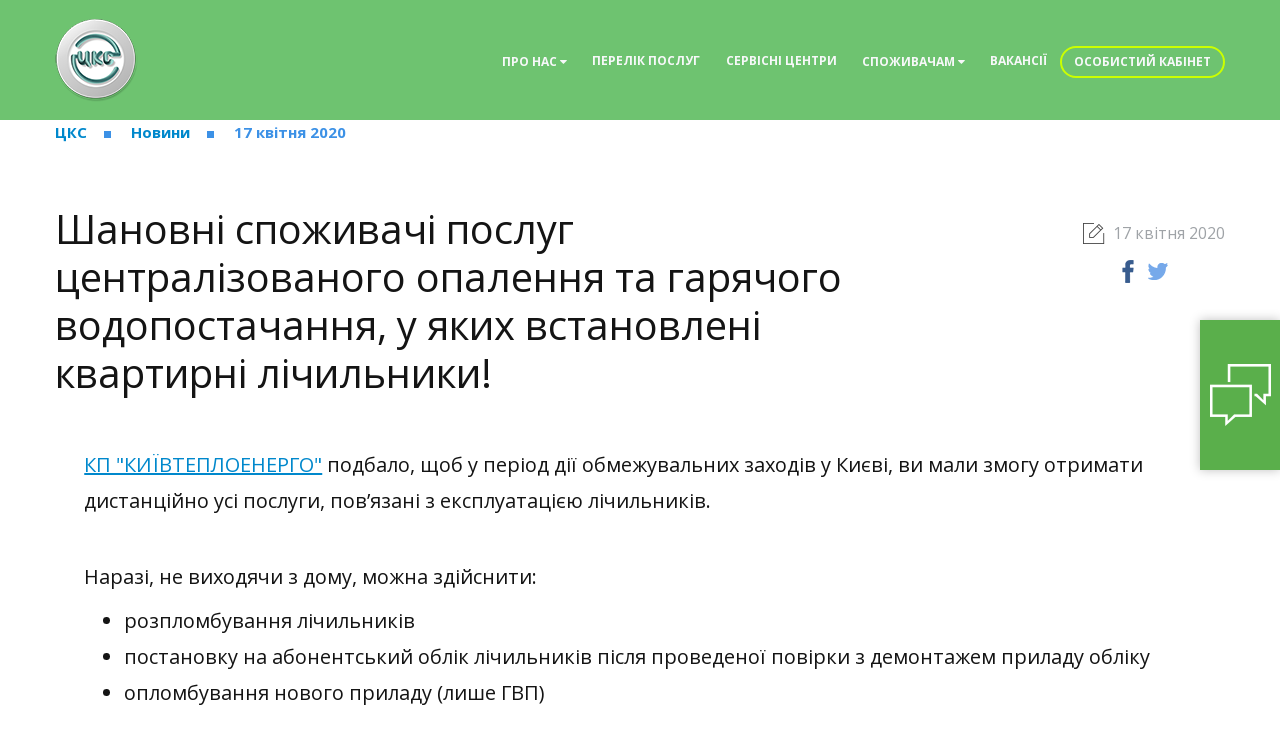

--- FILE ---
content_type: text/html; charset=UTF-8
request_url: https://cks.com.ua/news/shanovni-spojivachi-poslug-tsentralizovanogo-opalennya-ta-garyachogo-vodopostachannya-u-yakih-vstanovleni-kvartirni-lichilniki_381/
body_size: 5708
content:
<!DOCTYPE html>
<html lang="uk">
<head>
<meta charset="utf-8">
<meta http-equiv="X-UA-Compatible" content="IE=edge">
<meta name="viewport" content="width=device-width, initial-scale=1">
<link rel="icon" type="image/png" sizes="16x16" href="https://cks.com.ua/assets/images/favicon.png" >
<!--[if lt IE 9]><style> input.txt, textarea.txt, select.txt { border:1px solid #444 !important; }</style><![endif]-->
<!--[if lt IE 9]><script>var e = ("breadcrumbs,slider,slide,submenu,heading,info,sidebar,menu,header,footer,news,content").split(','); for (var i = 0; i < e.length; i++) {document.createElement(e[i]);}</script><![endif]-->

<title>ЦКС</title>

<link href="https://cks.com.ua/assets/css/bootstrap-grid.css?v2" rel="stylesheet">
<link href="https://cks.com.ua/assets/css/font-awesome.css?v2" rel="stylesheet">
<script>
    var BASE_URL = 'https://cks.com.ua';
    var MAX_AMOUNT = '29000';
    const EQUERY_MAX_DAYS = '14';
</script>
        <link href="https://cks.com.ua/assets/css/swiper.css?v2" rel="stylesheet">
        <link href="https://cks.com.ua/assets/css/cabinet.css?v2" rel="stylesheet">
        <link href="https://fonts.googleapis.com/css?family=Fjalla+One%7COpen+Sans:300,400,600,700" rel="stylesheet">
<script src="https://cks.com.ua/assets/js/modernizr-2.6.2.min.js?v2"></script>
<script src="https://cks.com.ua/assets/js/plugins.min.js?v2"></script>
<script>
    $(function() { var scroll = new SmoothScroll('a[href*="#"]', {speed: 500})});
</script>
<script async src="https://www.googletagmanager.com/gtag/js?id=G-QVWC50CFMT"></script>
<script>
    window.dataLayer = window.dataLayer || [];
    function gtag(){dataLayer.push(arguments);}
    gtag('js', new Date());

    gtag('config', 'G-QVWC50CFMT');
</script>
</head>

<body>

<nav class="navbar navbar-fixed-top">
    <div class="container">
        <a class="logo" href="https://cks.com.ua"><img src="https://cks.com.ua/assets/images/logo.png" alt="ЦКС"></a>
        <div class="navbar-header">
            <button type="button" class="navbar-toggle collapsed" data-toggle="collapse" data-target="#navbar" aria-expanded="false" aria-controls="navbar">
                <span class="sr-only">Toggle navigation</span>
                <span class="icon-bar top-bar"></span>
                <span class="icon-bar middle-bar"></span>
                <span class="icon-bar bottom-bar"></span>
            </button>
        </div>
        <div id="navbar" class="navbar-collapse collapse">
            <ul class="nav navbar-nav">
                            <li style="min-height: 50px;"><div class="dropdown"><a class="dropbtn" href="https://cks.com.ua/about_cks/">Про нас <i class="fa fa-caret-down"></i></a>
                <div class="dropdown-content">
                    <a href="https://cks.com.ua/about_cks/antikor/">Антикорупційна діяльність</a><a href="https://cks.com.ua/about_cks/vacancies/">Вакансії</a>                </div>
            </div></li>
             <li style="min-height: 50px;"><a href="https://cks.com.ua/services_list_and_docs/">Перелік послуг</a></li>  <li style="min-height: 50px;"><a href="https://cks.com.ua/service-centers/">Сервісні центри</a></li>             <li style="min-height: 50px;"><div class="dropdown"><a class="dropbtn" href="https://cks.com.ua/to_consumers">Споживачам <i class="fa fa-caret-down"></i></a>
                <div class="dropdown-content">
                    <a href="/faq">Часті питання</a><a href="https://cks.com.ua/to_consumers/our-services/">Наші сервіси</a><a href="/equery">Електронна черга</a><a href="/feedback">Питання до фахівця</a><a href="/remote">Дистанційне обслуговування</a><a href="https://kteservice.com.ua/?utm_source=cks">Повірка лічильників зони КТЕ</a>                </div>
            </div></li>
             <li style="min-height: 50px;"><a href="https://cks.com.ua/vacancies/">Вакансії</a></li> <script>
    var have_main_submenu_item = ["56","72"];
</script>
<!-- <li><a class="bordered zruchnotut-link" href="https://kteservice.com.ua/?utm_source=cks" target="_blank">Повірка лічильників зони КТЕ</a></li> -->
<li><a class="bordered" href="https://komunalka.ua">Особистий кабінет</a></li>
            </ul>
        </div>
    </div>
</nav>
<div id="menu-padding-box"></div>
<div class="container">
    <breadcrumbs itemscope itemtype="http://schema.org/BreadcrumbList">
                            <span itemprop="itemListElement" itemscope itemtype="http://schema.org/ListItem">
                        <a itemprop="item" href="https://cks.com.ua/" target="_top"><span itemprop="name">ЦКС</span></a>
                        <meta itemprop="position" content="1" />
                    </span>
                                        <span itemprop="itemListElement" itemscope itemtype="http://schema.org/ListItem">
                        <a itemprop="item" href="https://cks.com.ua/news/" target="_top"><span itemprop="name">Новини</span></a>
                        <meta itemprop="position" content="2" />
                    </span>
                    <span class="current">17 квітня 2020</span>    </breadcrumbs>
</div>

<div class="container">
    <content>

        <div class="text">
            <div class="pull-right info-block">
                <span class="date">17 квітня 2020</span>
                
    <div class="social"><a class="social-fb" target="_blank" href="https://www.facebook.com/sharer/sharer.php?s=100&amp;p[url]=https%3A%2F%2Fcks.com.ua%2Fnews%2Fshanovni-spojivachi-poslug-tsentralizovanogo-opalennya-ta-garyachogo-vodopostachannya-u-yakih-vstanovleni-kvartirni-lichilniki_381%2F"></a><a class="social-twitter" target="_blank" href="https://twitter.com/intent/tweet?source=tweetbutton&amp;text=Шановні споживачі послуг централізованого опалення та гарячого водопостачання, у яких встановлені квартирні лічильники!&amp;original_referer=https%3A%2F%2Fcks.com.ua%2Fnews%2Fshanovni-spojivachi-poslug-tsentralizovanogo-opalennya-ta-garyachogo-vodopostachannya-u-yakih-vstanovleni-kvartirni-lichilniki_381%2F&amp;url=https%3A%2F%2Fcks.com.ua%2Fnews%2Fshanovni-spojivachi-poslug-tsentralizovanogo-opalennya-ta-garyachogo-vodopostachannya-u-yakih-vstanovleni-kvartirni-lichilniki_381%2F"></a></div>            </div>

            <h1>Шановні споживачі послуг централізованого опалення та гарячого водопостачання, у яких встановлені квартирні лічильники!</h1>

            <div class="text-inner">
                
                <p><a class="profileLink" href="https://www.facebook.com/kyivteploenergo/?__tn__=K-R&amp;eid=ARA7blwtX8xLDmItrl6o69RjpfF0w0UbD-lgrIZfCu7h96S4kPHiU_X2f3qBrFhYKl3aGIJAis7ddRmk&amp;fref=mentions&amp;__xts__%5B0%5D=68.[base64]" data-hovercard="/ajax/hovercard/page.php?id=122454518428483&amp;extragetparams=%7B%22__tn__%22%3A%22%2CdK-R-R%22%2C%22eid%22%3A%22ARA7blwtX8xLDmItrl6o69RjpfF0w0UbD-lgrIZfCu7h96S4kPHiU_X2f3qBrFhYKl3aGIJAis7ddRmk%22%2C%22fref%22%3A%22mentions%22%7D" data-hovercard-prefer-more-content-show="1">КП "КИЇВТЕПЛОЕНЕРГО"</a> подбало, щоб у період дії обмежувальних заходів у Києві, ви мали змогу отримати дистанційно усі послуги, пов&rsquo;язані з експлуатацією лічильників.</p>
<p>Наразі, не виходячи з дому, можна здійснити:</p>
<ul>
<li><span class="text_exposed_show">розпломбування лічильників </span></li>
<li><span class="text_exposed_show">постановку на абонентський облік лічильників після проведеної повірки з </span><span class="text_exposed_show">демонтажем приладу обліку</span></li>
<li><span class="text_exposed_show">опломбування нового приладу (лише ГВП)</span></li>
<li><span class="text_exposed_show">актуалізацію після повірки</span></li>
<li><span class="text_exposed_show">контрольне зняття показань</span></li>
</ul>
<div class="text_exposed_show">
<p>Для цього достатньо надіслати відповідні документи на лічильник (паспорт чи свідоцтво про повірку), фото, станом на сьогодні та вказати адресу і контактний телефон будь-яким зручним способом:</p>
<ol>
<li>на e-mail КП &laquo;Київтеплоенерго&raquo;:<strong> kzp@kte.kmda.gov.ua</strong>, вказавши відповідну тему листа</li>
<li>через Skype фахівцям &laquo;Центру комунального сервісу&raquo; (<a href="https://l.facebook.com/l.php?u=https%3A%2F%2Fbit.ly%2F3bg3Ez7%3Ffbclid%3DIwAR189D56OHCntSpiuuXnLwK81VAqMdLidDaBLdbASQVRuu1_rAIqrym54K0&amp;h=[base64]" target="_blank" data-ft="{&quot;tn&quot;:&quot;-U&quot;}" rel="nofollow noopener noreferrer" data-lynx-mode="async">https://bit.ly/3bg3Ez7</a>)</li>
<li>у месенджері на <a href="https://facebook.com/cks.com.ua" target="_blank" rel="noopener noreferrer">Facebook &laquo;Центру комунального сервісу&raquo;</a> </li>
</ol>
<p>Зауважимо, надіслати документи достатньо одним із перелічених способом і вже за декілька днів ми надамо відповідь за результатом опрацювання.</p>
<p>Бережіть себе, а ми вирішимо усі питання дистанційно!<br /> Бажаємо здоров&rsquo;я&nbsp;!</p>
</div>            </div>
        </div>
    </content>
</div>

                <a href="https://cks.com.ua/feedback/" id="help"></a>
            <footer>
                <div class="container">
                                                <div class="row">
                                <div class="col-lg-10">
                                                                                <h2>Корисні посилання</h2>
                                            <div class="logos">
                                                <a href="http://dzki.kievcity.gov.ua/" target="_blank"><img src="https://cks.com.ua/db_pic/useful-links/useful-links_[1502342541.829].jpg" alt="Департамент житлово-комунальної інфраструктури" title="Департамент житлово-комунальної інфраструктури"></a> <a href="https://kks.kyiv.ua/" target="_blank"><img src="https://cks.com.ua/db_pic/useful-links/useful-links_[1554124908.9817].jpg" alt="КП &quot;Київкомунсервіс&quot;" title="КП &quot;Київкомунсервіс&quot;"></a> <a href="http://kievcity.gov.ua/" target="_blank"><img src="https://cks.com.ua/db_pic/useful-links/useful-links_[1502341515.556].jpg" alt="Київська міська державна адміністрація" title="Київська міська державна адміністрація"></a> <a href="https://vodokanal.kiev.ua/" target="_blank"><img src="https://cks.com.ua/db_pic/useful-links/useful-links_[1502341543.5268].jpg" alt="Київводоканал" title="Київводоканал"></a> <a href="https://zruchnotut.com/?utm_source=cks" target="_blank"><img src="https://cks.com.ua/db_pic/useful-links/useful-links_[1635169838.4296].jpg" alt="ЗручноТуТ" title="ЗручноТуТ"></a> <a href="https://kte.kmda.gov.ua/" target="_blank"><img src="https://cks.com.ua/db_pic/useful-links/useful-links_[1532411872.8676].jpg" alt="КП &quot;КИЇВТЕПЛОЕНЕРГО" title="КП &quot;КИЇВТЕПЛОЕНЕРГО"></a>                                             </div>
                                                                                <nav class="navbar navbar-footer">
                                        <div id="navbar-footer" class="navbar-collapse collapse">
                                            <ul class="nav navbar-nav">
                                                <li><img src="https://cks.com.ua/assets/images/logo-inner.png" class="logo-footer" alt="ЦКС"></li>
                                                <li><a href="https://cks.com.ua/services_list_and_docs/docs/user_agreement/">Угода користувача</a></li>
                                                <li><a href="https://cks.com.ua/services_list_and_docs/docs/personal_data/">Згода на обробку особистих даних</a></li>
                                                <li><a href="https://cks.com.ua/feedback/">Питання до фахівця</a></li>
                                            </ul>
                                        </div>
                                    </nav>
                                </div>
                                <div class="col-lg-2">
                                    <div class="copyright pull-right">
                                        <h2>Call center</h2>
                                        <div class="phone" style="font-size: 18px;">(044)&nbsp;247-40-40</div>
                                        <span style="white-space: nowrap; font-size: 18px;">пн-пт: 08:00-20:00</span>
                                        <br><a href="https://cks.com.ua/service-centers/" style="font-size: 16px;margin-top: 6px;display: inline-block;">Сервісні центри</a>
                                        <br> <span style="font-size:12px;line-height: 12px;">пн-чт: 08:30-17:30, пт: 08:30-16:15 <br>перерва: 13:00-13:45</span>
                                        <br>

                                        <div class="social pull-right">
                                            <a target="_blank" href="https://www.facebook.com/cks.com.ua/" class="fa fa-facebook"></a>
                                            <a target="_blank" href="https://www.youtube.com/channel/UCBZgKIDjq4AOOpYYKIK40kQ" class="fa fa-youtube"></a>
                                            <a target="_blank" href="https://www.instagram.com/cks_kyiv/" class="fa fa-instagram"></a>
                                            <a target="_blank" href="https://t.me/cks_com_ua" class="fa fa-telegram"></a>
                                        </div>
                                    </div>
                                </div>
                            </div>
                                            </div>
            </footer>
            
    <script src="https://cks.com.ua/assets/js/scripts.js?v4"></script>
    <script src="https://cks.com.ua/assets/js/main.js"></script>
        <!-- Google Tag Manager (noscript) -->
    <noscript><iframe src="https://www.googletagmanager.com/ns.html?id=GTM-TLS6DVG" height="0" width="0" style="display:none;visibility:hidden"></iframe></noscript>

</body>
</html>


--- FILE ---
content_type: text/css
request_url: https://cks.com.ua/assets/css/cabinet.css?v2
body_size: 80975
content:
.black{color:#141414}.white{color:#fff}.yellow{color:#FACB03}.red{color:#9F340A}/*! normalize.css v3.0.3 | MIT License | github.com/necolas/normalize.css */html{font-family:sans-serif;-ms-text-size-adjust:100%;-webkit-text-size-adjust:100%}body{margin:0}article,aside,details,figcaption,figure,footer,header,hgroup,main,menu,nav,section,summary{display:block}audio,canvas,progress,video{display:inline-block;vertical-align:baseline}audio:not([controls]){display:none;height:0}[hidden],template{display:none}a{background-color:transparent}a:active,a:hover{outline:0}abbr[title]{border-bottom:1px dotted}b,strong{font-weight:bold}dfn{font-style:italic}h1{font-size:2em;margin:.67em 0}mark{background:#ff0;color:#000}small{font-size:80%}sub,sup{font-size:75%;line-height:0;position:relative;vertical-align:baseline}sup{top:-0.5em}sub{bottom:-0.25em}img{border:0}svg:not(:root){overflow:hidden}figure{margin:1em 40px}hr{box-sizing:content-box;height:0}pre{overflow:auto}code,kbd,pre,samp{font-family:monospace, monospace;font-size:1em}button,input,optgroup,select,textarea{color:inherit;font:inherit;margin:0}button{overflow:visible}button,select{text-transform:none}button,html input[type="button"],input[type="reset"],input[type="submit"]{-webkit-appearance:button;cursor:pointer}button[disabled],html input[disabled]{cursor:default}button::-moz-focus-inner,input::-moz-focus-inner{border:0;padding:0}input{line-height:normal}input[type="checkbox"],input[type="radio"]{box-sizing:border-box;padding:0}input[type="number"]::-webkit-inner-spin-button,input[type="number"]::-webkit-outer-spin-button{height:auto}input[type="search"]{-webkit-appearance:textfield;box-sizing:content-box}input[type="search"]::-webkit-search-cancel-button,input[type="search"]::-webkit-search-decoration{-webkit-appearance:none}fieldset{border:1px solid #c0c0c0;margin:0 2px;padding:.35em .625em .75em}legend{border:0;padding:0}textarea{overflow:auto}optgroup{font-weight:bold}table{border-collapse:collapse;border-spacing:0}td,th{padding:0}label{cursor:pointer}label.disabled{cursor:default;zoom:1;filter:alpha(opacity=50);-webkit-opacity:0.5;-moz-opacity:0.5;opacity:0.5}input.txt,textarea.txt,select.txt{font-family:"Ubuntu",Arial;font-size:16px;line-height:22px;display:inline-block;padding:8px 20px 7px;-webkit-border-radius:5px;-webkit-background-clip:padding-box;-moz-border-radius:5px;-moz-background-clip:padding;border-radius:5px;background-clip:padding-box;border:0px none;-webkit-box-shadow:inset 0 0 5px 0 rgba(0, 0, 0, 0.4);-moz-box-shadow:inset 0 0 5px 0 rgba(0, 0, 0, 0.4);box-shadow:inset 0 0 5px 0 rgba(0, 0, 0, 0.4)}textarea.txt{resize:none}input.txt{height:44px}input.txt.num-short{width:150px;text-align:center}input.txt.bold{font-weight:bold}input.txt.green{color:#01b671}input.txt.s24{font-size:24px}form .field-group .error-text,form .input .error-text{position:relative;padding-left:15px;margin:10px 0 31px 14px;font-family:Arial;color:#f00;font-size:12px}form .field-group .error-text .error-icon,form .input .error-text .error-icon{position:absolute;top:-14px;left:0;display:block;width:10px;height:21px;background-image:url("[data-uri]")}.niceCheck{width:22px;height:22px;display:inline-block;cursor:pointer;background-position:0 0;background-image:url("[data-uri]")}.niceCheck.radio{background-image:url("[data-uri]")}.niceCheck.checked{background-position:0 -22px}.niceCheck input{display:none}.niceCheck .dotted-line{width:20px;height:1px;border-bottom:1px dotted #cdcdcd;left:-24px;position:absolute;top:9px}label>img{position:relative !important;top:-15px !important}.ui-helper-hidden{display:none}.ui-helper-hidden-accessible{position:absolute !important;clip:rect(1px 1px 1px 1px);clip:rect(1px, 1px, 1px, 1px)}.ui-helper-reset{margin:0;padding:0;border:0;outline:0;line-height:1.3;text-decoration:none;font-size:100%;list-style:none}.ui-helper-clearfix:after{content:".";display:block;height:0;clear:both;visibility:hidden}.ui-helper-clearfix{display:inline-block}* html .ui-helper-clearfix{height:1%}.ui-helper-clearfix{display:block}.ui-helper-zfix{width:100%;height:100%;top:0;left:0;position:absolute;opacity:0;filter:alpha(opacity=0)}.ui-state-disabled{cursor:default !important}.ui-icon{display:block;text-indent:-99999px;overflow:hidden;background-repeat:no-repeat}.ui-widget-overlay{position:absolute;top:0;left:0;width:100%;height:100%}.ui-widget{font-family:Lucida Grande,Lucida Sans,Arial,sans-serif;font-size:1.1em}.ui-widget .ui-widget{font-size:1em}.ui-widget input,.ui-widget select,.ui-widget textarea,.ui-widget button{font-family:Lucida Grande,Lucida Sans,Arial,sans-serif;font-size:1em}.ui-widget-content{border:1px solid #dddddd;background:#f2f5f7 url("../../images/cupertino-ui-images/ui-bg_highlight-hard_100_f2f5f7_1x100.png") 50% top repeat-x;color:#362b36}.ui-widget-content a{color:#362b36}.ui-widget-header{border:1px solid #aed0ea;background:#deedf7 url("../../images/cupertino-ui-images/ui-bg_highlight-soft_100_deedf7_1x100.png") 50% 50% repeat-x;color:#222222;font-weight:bold}.ui-widget-header a{color:#222222}.ui-state-default,.ui-widget-content .ui-state-default,.ui-widget-header .ui-state-default{border:1px solid #aed0ea;background:#d7ebf9 url("../../images/cupertino-ui-images/ui-bg_glass_80_d7ebf9_1x400.png") 50% 50% repeat-x;font-weight:bold;color:#2779aa}.ui-state-default a,.ui-state-default a:link,.ui-state-default a:visited{color:#2779aa;text-decoration:none}.ui-state-hover,.ui-widget-content .ui-state-hover,.ui-widget-header .ui-state-hover,.ui-state-focus,.ui-widget-content .ui-state-focus,.ui-widget-header .ui-state-focus{border:1px solid #74b2e2;background:#e4f1fb url("../../images/cupertino-ui-images/ui-bg_glass_100_e4f1fb_1x400.png") 50% 50% repeat-x;font-weight:bold;color:#0070a3}.ui-state-hover a,.ui-state-hover a:hover{color:#0070a3;text-decoration:none}.ui-state-active,.ui-widget-content .ui-state-active,.ui-widget-header .ui-state-active{border:1px solid #2694e8;background:#3baae3 url("../../images/cupertino-ui-images/ui-bg_glass_50_3baae3_1x400.png") 50% 50% repeat-x;font-weight:bold;color:#ffffff}.ui-state-active a,.ui-state-active a:link,.ui-state-active a:visited{color:#ffffff;text-decoration:none}.ui-widget :active{outline:none}.ui-state-highlight,.ui-widget-content .ui-state-highlight,.ui-widget-header .ui-state-highlight{border:1px solid #f9dd34;background:#ffef8f url("../../images/cupertino-ui-images/ui-bg_highlight-soft_25_ffef8f_1x100.png") 50% top repeat-x;color:#363636}.ui-state-highlight a,.ui-widget-content .ui-state-highlight a,.ui-widget-header .ui-state-highlight a{color:#363636}.ui-state-error,.ui-widget-content .ui-state-error,.ui-widget-header .ui-state-error{border:1px solid #cd0a0a;background:#cd0a0a url("../../images/cupertino-ui-images/ui-bg_flat_15_cd0a0a_40x100.png") 50% 50% repeat-x;color:#ffffff}.ui-state-error a,.ui-widget-content .ui-state-error a,.ui-widget-header .ui-state-error a{color:#ffffff}.ui-state-error-text,.ui-widget-content .ui-state-error-text,.ui-widget-header .ui-state-error-text{color:#ffffff}.ui-priority-primary,.ui-widget-content .ui-priority-primary,.ui-widget-header .ui-priority-primary{font-weight:bold}.ui-priority-secondary,.ui-widget-content .ui-priority-secondary,.ui-widget-header .ui-priority-secondary{opacity:.7;filter:alpha(opacity=70);font-weight:normal}.ui-state-disabled,.ui-widget-content .ui-state-disabled,.ui-widget-header .ui-state-disabled{opacity:.35;filter:alpha(opacity=35);background-image:none}.ui-icon{width:16px;height:16px;background-image:url("../../images/cupertino-ui-images/ui-icons_72a7cf_256x240.png")}.ui-widget-content .ui-icon{background-image:url("../../images/cupertino-ui-images/ui-icons_72a7cf_256x240.png")}.ui-widget-header .ui-icon{background-image:url("../../images/cupertino-ui-images/ui-icons_72a7cf_256x240.png")}.ui-state-default .ui-icon{background-image:url("../../images/cupertino-ui-images/ui-icons_3d80b3_256x240.png")}.ui-state-hover .ui-icon,.ui-state-focus .ui-icon{background-image:url("../../images/cupertino-ui-images/ui-icons_2694e8_256x240.png")}.ui-state-active .ui-icon{background-image:url("../../images/cupertino-ui-images/ui-icons_ffffff_256x240.png")}.ui-state-highlight .ui-icon{background-image:url("../../images/cupertino-ui-images/ui-icons_2e83ff_256x240.png")}.ui-state-error .ui-icon,.ui-state-error-text .ui-icon{background-image:url("../../images/cupertino-ui-images/ui-icons_ffffff_256x240.png")}.ui-icon-carat-1-n{background-position:0 0}.ui-icon-carat-1-ne{background-position:-16px 0}.ui-icon-carat-1-e{background-position:-32px 0}.ui-icon-carat-1-se{background-position:-48px 0}.ui-icon-carat-1-s{background-position:-64px 0}.ui-icon-carat-1-sw{background-position:-80px 0}.ui-icon-carat-1-w{background-position:-96px 0}.ui-icon-carat-1-nw{background-position:-112px 0}.ui-icon-carat-2-n-s{background-position:-128px 0}.ui-icon-carat-2-e-w{background-position:-144px 0}.ui-icon-triangle-1-n{background-position:0 -16px}.ui-icon-triangle-1-ne{background-position:-16px -16px}.ui-icon-triangle-1-e{background-position:-32px -16px}.ui-icon-triangle-1-se{background-position:-48px -16px}.ui-icon-triangle-1-s{background-position:-64px -16px}.ui-icon-triangle-1-sw{background-position:-80px -16px}.ui-icon-triangle-1-w{background-position:-96px -16px}.ui-icon-triangle-1-nw{background-position:-112px -16px}.ui-icon-triangle-2-n-s{background-position:-128px -16px}.ui-icon-triangle-2-e-w{background-position:-144px -16px}.ui-icon-arrow-1-n{background-position:0 -32px}.ui-icon-arrow-1-ne{background-position:-16px -32px}.ui-icon-arrow-1-e{background-position:-32px -32px}.ui-icon-arrow-1-se{background-position:-48px -32px}.ui-icon-arrow-1-s{background-position:-64px -32px}.ui-icon-arrow-1-sw{background-position:-80px -32px}.ui-icon-arrow-1-w{background-position:-96px -32px}.ui-icon-arrow-1-nw{background-position:-112px -32px}.ui-icon-arrow-2-n-s{background-position:-128px -32px}.ui-icon-arrow-2-ne-sw{background-position:-144px -32px}.ui-icon-arrow-2-e-w{background-position:-160px -32px}.ui-icon-arrow-2-se-nw{background-position:-176px -32px}.ui-icon-arrowstop-1-n{background-position:-192px -32px}.ui-icon-arrowstop-1-e{background-position:-208px -32px}.ui-icon-arrowstop-1-s{background-position:-224px -32px}.ui-icon-arrowstop-1-w{background-position:-240px -32px}.ui-icon-arrowthick-1-n{background-position:0 -48px}.ui-icon-arrowthick-1-ne{background-position:-16px -48px}.ui-icon-arrowthick-1-e{background-position:-32px -48px}.ui-icon-arrowthick-1-se{background-position:-48px -48px}.ui-icon-arrowthick-1-s{background-position:-64px -48px}.ui-icon-arrowthick-1-sw{background-position:-80px -48px}.ui-icon-arrowthick-1-w{background-position:-96px -48px}.ui-icon-arrowthick-1-nw{background-position:-112px -48px}.ui-icon-arrowthick-2-n-s{background-position:-128px -48px}.ui-icon-arrowthick-2-ne-sw{background-position:-144px -48px}.ui-icon-arrowthick-2-e-w{background-position:-160px -48px}.ui-icon-arrowthick-2-se-nw{background-position:-176px -48px}.ui-icon-arrowthickstop-1-n{background-position:-192px -48px}.ui-icon-arrowthickstop-1-e{background-position:-208px -48px}.ui-icon-arrowthickstop-1-s{background-position:-224px -48px}.ui-icon-arrowthickstop-1-w{background-position:-240px -48px}.ui-icon-arrowreturnthick-1-w{background-position:0 -64px}.ui-icon-arrowreturnthick-1-n{background-position:-16px -64px}.ui-icon-arrowreturnthick-1-e{background-position:-32px -64px}.ui-icon-arrowreturnthick-1-s{background-position:-48px -64px}.ui-icon-arrowreturn-1-w{background-position:-64px -64px}.ui-icon-arrowreturn-1-n{background-position:-80px -64px}.ui-icon-arrowreturn-1-e{background-position:-96px -64px}.ui-icon-arrowreturn-1-s{background-position:-112px -64px}.ui-icon-arrowrefresh-1-w{background-position:-128px -64px}.ui-icon-arrowrefresh-1-n{background-position:-144px -64px}.ui-icon-arrowrefresh-1-e{background-position:-160px -64px}.ui-icon-arrowrefresh-1-s{background-position:-176px -64px}.ui-icon-arrow-4{background-position:0 -80px}.ui-icon-arrow-4-diag{background-position:-16px -80px}.ui-icon-extlink{background-position:-32px -80px}.ui-icon-newwin{background-position:-48px -80px}.ui-icon-refresh{background-position:-64px -80px}.ui-icon-shuffle{background-position:-80px -80px}.ui-icon-transfer-e-w{background-position:-96px -80px}.ui-icon-transferthick-e-w{background-position:-112px -80px}.ui-icon-folder-collapsed{background-position:0 -96px}.ui-icon-folder-open{background-position:-16px -96px}.ui-icon-document{background-position:-32px -96px}.ui-icon-document-b{background-position:-48px -96px}.ui-icon-note{background-position:-64px -96px}.ui-icon-mail-closed{background-position:-80px -96px}.ui-icon-mail-open{background-position:-96px -96px}.ui-icon-suitcase{background-position:-112px -96px}.ui-icon-comment{background-position:-128px -96px}.ui-icon-person{background-position:-144px -96px}.ui-icon-print{background-position:-160px -96px}.ui-icon-trash{background-position:-176px -96px}.ui-icon-locked{background-position:-192px -96px}.ui-icon-unlocked{background-position:-208px -96px}.ui-icon-bookmark{background-position:-224px -96px}.ui-icon-tag{background-position:-240px -96px}.ui-icon-home{background-position:0 -112px}.ui-icon-flag{background-position:-16px -112px}.ui-icon-calendar{background-position:-32px -112px}.ui-icon-cart{background-position:-48px -112px}.ui-icon-pencil{background-position:-64px -112px}.ui-icon-clock{background-position:-80px -112px}.ui-icon-disk{background-position:-96px -112px}.ui-icon-calculator{background-position:-112px -112px}.ui-icon-zoomin{background-position:-128px -112px}.ui-icon-zoomout{background-position:-144px -112px}.ui-icon-search{background-position:-160px -112px}.ui-icon-wrench{background-position:-176px -112px}.ui-icon-gear{background-position:-192px -112px}.ui-icon-heart{background-position:-208px -112px}.ui-icon-star{background-position:-224px -112px}.ui-icon-link{background-position:-240px -112px}.ui-icon-cancel{background-position:0 -128px}.ui-icon-plus{background-position:-16px -128px}.ui-icon-plusthick{background-position:-32px -128px}.ui-icon-minus{background-position:-48px -128px}.ui-icon-minusthick{background-position:-64px -128px}.ui-icon-close{background-position:-80px -128px}.ui-icon-closethick{background-position:-96px -128px}.ui-icon-key{background-position:-112px -128px}.ui-icon-lightbulb{background-position:-128px -128px}.ui-icon-scissors{background-position:-144px -128px}.ui-icon-clipboard{background-position:-160px -128px}.ui-icon-copy{background-position:-176px -128px}.ui-icon-contact{background-position:-192px -128px}.ui-icon-image{background-position:-208px -128px}.ui-icon-video{background-position:-224px -128px}.ui-icon-script{background-position:-240px -128px}.ui-icon-alert{background-position:0 -144px}.ui-icon-info{background-position:-16px -144px}.ui-icon-notice{background-position:-32px -144px}.ui-icon-help{background-position:-48px -144px}.ui-icon-check{background-position:-64px -144px}.ui-icon-bullet{background-position:-80px -144px}.ui-icon-radio-off{background-position:-96px -144px}.ui-icon-radio-on{background-position:-112px -144px}.ui-icon-pin-w{background-position:-128px -144px}.ui-icon-pin-s{background-position:-144px -144px}.ui-icon-play{background-position:0 -160px}.ui-icon-pause{background-position:-16px -160px}.ui-icon-seek-next{background-position:-32px -160px}.ui-icon-seek-prev{background-position:-48px -160px}.ui-icon-seek-end{background-position:-64px -160px}.ui-icon-seek-start{background-position:-80px -160px}.ui-icon-seek-first{background-position:-80px -160px}.ui-icon-stop{background-position:-96px -160px}.ui-icon-eject{background-position:-112px -160px}.ui-icon-volume-off{background-position:-128px -160px}.ui-icon-volume-on{background-position:-144px -160px}.ui-icon-power{background-position:0 -176px}.ui-icon-signal-diag{background-position:-16px -176px}.ui-icon-signal{background-position:-32px -176px}.ui-icon-battery-0{background-position:-48px -176px}.ui-icon-battery-1{background-position:-64px -176px}.ui-icon-battery-2{background-position:-80px -176px}.ui-icon-battery-3{background-position:-96px -176px}.ui-icon-circle-plus{background-position:0 -192px}.ui-icon-circle-minus{background-position:-16px -192px}.ui-icon-circle-close{background-position:-32px -192px}.ui-icon-circle-triangle-e{background-position:-48px -192px}.ui-icon-circle-triangle-s{background-position:-64px -192px}.ui-icon-circle-triangle-w{background-position:-80px -192px}.ui-icon-circle-triangle-n{background-position:-96px -192px}.ui-icon-circle-arrow-e{background-position:-112px -192px}.ui-icon-circle-arrow-s{background-position:-128px -192px}.ui-icon-circle-arrow-w{background-position:-144px -192px}.ui-icon-circle-arrow-n{background-position:-160px -192px}.ui-icon-circle-zoomin{background-position:-176px -192px}.ui-icon-circle-zoomout{background-position:-192px -192px}.ui-icon-circle-check{background-position:-208px -192px}.ui-icon-circlesmall-plus{background-position:0 -208px}.ui-icon-circlesmall-minus{background-position:-16px -208px}.ui-icon-circlesmall-close{background-position:-32px -208px}.ui-icon-squaresmall-plus{background-position:-48px -208px}.ui-icon-squaresmall-minus{background-position:-64px -208px}.ui-icon-squaresmall-close{background-position:-80px -208px}.ui-icon-grip-dotted-vertical{background-position:0 -224px}.ui-icon-grip-dotted-horizontal{background-position:-16px -224px}.ui-icon-grip-solid-vertical{background-position:-32px -224px}.ui-icon-grip-solid-horizontal{background-position:-48px -224px}.ui-icon-gripsmall-diagonal-se{background-position:-64px -224px}.ui-icon-grip-diagonal-se{background-position:-80px -224px}.ui-corner-tl{-moz-border-radius-topleft:6px;-webkit-border-top-left-radius:6px;border-top-left-radius:6px}.ui-corner-tr{-moz-border-radius-topright:6px;-webkit-border-top-right-radius:6px;border-top-right-radius:6px}.ui-corner-bl{-moz-border-radius-bottomleft:6px;-webkit-border-bottom-left-radius:6px;border-bottom-left-radius:6px}.ui-corner-br{-moz-border-radius-bottomright:6px;-webkit-border-bottom-right-radius:6px;border-bottom-right-radius:6px}.ui-corner-top{-moz-border-radius-topleft:6px;-webkit-border-top-left-radius:6px;border-top-left-radius:6px;-moz-border-radius-topright:6px;-webkit-border-top-right-radius:6px;border-top-right-radius:6px}.ui-corner-bottom{-moz-border-radius-bottomleft:6px;-webkit-border-bottom-left-radius:6px;border-bottom-left-radius:6px;-moz-border-radius-bottomright:6px;-webkit-border-bottom-right-radius:6px;border-bottom-right-radius:6px}.ui-corner-right{-moz-border-radius-topright:6px;-webkit-border-top-right-radius:6px;border-top-right-radius:6px;-moz-border-radius-bottomright:6px;-webkit-border-bottom-right-radius:6px;border-bottom-right-radius:6px}.ui-corner-left{-moz-border-radius-topleft:6px;-webkit-border-top-left-radius:6px;border-top-left-radius:6px;-moz-border-radius-bottomleft:6px;-webkit-border-bottom-left-radius:6px;border-bottom-left-radius:6px}.ui-corner-all{-moz-border-radius:6px;-webkit-border-radius:6px;border-radius:6px}.ui-widget-overlay{background:#eeeeee url("../../images/cupertino-ui-images/ui-bg_diagonals-thick_90_eeeeee_40x40.png") 50% 50% repeat;opacity:.8;filter:alpha(opacity=80)}.ui-widget-shadow{margin:-7px 0 0 -7px;padding:7px;background:#000000 url("../../images/cupertino-ui-images/ui-bg_highlight-hard_70_000000_1x100.png") 50% top repeat-x;opacity:.3;filter:alpha(opacity=30);-moz-border-radius:8px;-webkit-border-radius:8px;border-radius:8px}.ui-resizable{position:relative}.ui-resizable-handle{position:absolute;font-size:.1px;z-index:99999;display:block}.ui-resizable-disabled .ui-resizable-handle,.ui-resizable-autohide .ui-resizable-handle{display:none}.ui-resizable-n{cursor:n-resize;height:7px;width:100%;top:-5px;left:0}.ui-resizable-s{cursor:s-resize;height:7px;width:100%;bottom:-5px;left:0}.ui-resizable-e{cursor:e-resize;width:7px;right:-5px;top:0;height:100%}.ui-resizable-w{cursor:w-resize;width:7px;left:-5px;top:0;height:100%}.ui-resizable-se{cursor:se-resize;width:12px;height:12px;right:1px;bottom:1px}.ui-resizable-sw{cursor:sw-resize;width:9px;height:9px;left:-5px;bottom:-5px}.ui-resizable-nw{cursor:nw-resize;width:9px;height:9px;left:-5px;top:-5px}.ui-resizable-ne{cursor:ne-resize;width:9px;height:9px;right:-5px;top:-5px}.ui-selectable-helper{position:absolute;z-index:100;border:1px dotted black}.ui-accordion{width:100%}.ui-accordion .ui-accordion-header{cursor:pointer;position:relative;margin-top:1px;zoom:1}.ui-accordion .ui-accordion-li-fix{display:inline}.ui-accordion .ui-accordion-header-active{border-bottom:0 !important}.ui-accordion .ui-accordion-header a{display:block;font-size:1em;padding:.5em .5em .5em .7em}.ui-accordion-icons .ui-accordion-header a{padding-left:2.2em}.ui-accordion .ui-accordion-header .ui-icon{position:absolute;left:.5em;top:50%;margin-top:-8px}.ui-accordion .ui-accordion-content{padding:1em 2.2em;border-top:0;margin-top:-2px;position:relative;top:1px;margin-bottom:2px;overflow:auto;display:none;zoom:1}.ui-accordion .ui-accordion-content-active{display:block}.ui-autocomplete{position:absolute;cursor:default}* html .ui-autocomplete{width:1px}.ui-menu{list-style:none;padding:2px;margin:0;display:block;float:left}.ui-menu .ui-menu{margin-top:-3px}.ui-menu .ui-menu-item{margin:0;padding:0;zoom:1;float:left;clear:left;width:100%}.ui-menu .ui-menu-item a{text-decoration:none;display:block;padding:.2em .4em;line-height:1.5;zoom:1}.ui-menu .ui-menu-item a.ui-state-hover,.ui-menu .ui-menu-item a.ui-state-active{font-weight:normal;margin:-1px}.ui-button{display:inline-block;position:relative;padding:0;margin-right:.1em;text-decoration:none !important;cursor:pointer;text-align:center;zoom:1;overflow:visible}.ui-button-icon-only{width:2.2em}button.ui-button-icon-only{width:2.4em}.ui-button-icons-only{width:3.4em}button.ui-button-icons-only{width:3.7em}.ui-button .ui-button-text{display:block;line-height:1.4}.ui-button-text-only .ui-button-text{padding:.4em 1em}.ui-button-icon-only .ui-button-text,.ui-button-icons-only .ui-button-text{padding:.4em;text-indent:-9999999px}.ui-button-text-icon-primary .ui-button-text,.ui-button-text-icons .ui-button-text{padding:.4em 1em .4em 2.1em}.ui-button-text-icon-secondary .ui-button-text,.ui-button-text-icons .ui-button-text{padding:.4em 2.1em .4em 1em}.ui-button-text-icons .ui-button-text{padding-left:2.1em;padding-right:2.1em}input.ui-button{padding:.4em 1em}.ui-button-icon-only .ui-icon,.ui-button-text-icon-primary .ui-icon,.ui-button-text-icon-secondary .ui-icon,.ui-button-text-icons .ui-icon,.ui-button-icons-only .ui-icon{position:absolute;top:50%;margin-top:-8px}.ui-button-icon-only .ui-icon{left:50%;margin-left:-8px}.ui-button-text-icon-primary .ui-button-icon-primary,.ui-button-text-icons .ui-button-icon-primary,.ui-button-icons-only .ui-button-icon-primary{left:.5em}.ui-button-text-icon-secondary .ui-button-icon-secondary,.ui-button-text-icons .ui-button-icon-secondary,.ui-button-icons-only .ui-button-icon-secondary{right:.5em}.ui-button-text-icons .ui-button-icon-secondary,.ui-button-icons-only .ui-button-icon-secondary{right:.5em}.ui-buttonset{margin-right:7px}.ui-buttonset .ui-button{margin-left:0;margin-right:-0.3em}button.ui-button::-moz-focus-inner{border:0;padding:0}.ui-dialog{position:absolute;padding:.2em;width:300px;overflow:hidden}.ui-dialog .ui-dialog-titlebar{padding:.5em 1em .3em;position:relative}.ui-dialog .ui-dialog-title{float:left;margin:.1em 16px .2em 0}.ui-dialog .ui-dialog-titlebar-close{position:absolute;right:.3em;top:50%;width:19px;margin:-10px 0 0 0;padding:1px;height:18px}.ui-dialog .ui-dialog-titlebar-close span{display:block;margin:1px}.ui-dialog .ui-dialog-titlebar-close:hover,.ui-dialog .ui-dialog-titlebar-close:focus{padding:0}.ui-dialog .ui-dialog-content{position:relative;border:0;padding:.5em 1em;background:none;overflow:auto;zoom:1}.ui-dialog .ui-dialog-buttonpane{text-align:left;border-width:1px 0 0 0;background-image:none;margin:.5em 0 0 0;padding:.3em 1em .5em .4em}.ui-dialog .ui-dialog-buttonpane .ui-dialog-buttonset{float:right}.ui-dialog .ui-dialog-buttonpane button{margin:.5em .4em .5em 0;cursor:pointer}.ui-dialog .ui-resizable-se{width:14px;height:14px;right:3px;bottom:3px}.ui-draggable .ui-dialog-titlebar{cursor:move}.ui-slider{position:relative;text-align:left}.ui-slider .ui-slider-handle{position:absolute;z-index:2;width:1.2em;height:1.2em;cursor:default}.ui-slider .ui-slider-range{position:absolute;z-index:1;font-size:.7em;display:block;border:0;background-position:0 0}.ui-slider-horizontal{height:.8em}.ui-slider-horizontal .ui-slider-handle{top:-0.3em;margin-left:-0.6em}.ui-slider-horizontal .ui-slider-range{top:0;height:100%}.ui-slider-horizontal .ui-slider-range-min{left:0}.ui-slider-horizontal .ui-slider-range-max{right:0}.ui-slider-vertical{width:.8em;height:100px}.ui-slider-vertical .ui-slider-handle{left:-0.3em;margin-left:0;margin-bottom:-0.6em}.ui-slider-vertical .ui-slider-range{left:0;width:100%}.ui-slider-vertical .ui-slider-range-min{bottom:0}.ui-slider-vertical .ui-slider-range-max{top:0}.ui-tabs{position:relative;padding:.2em;zoom:1}.ui-tabs .ui-tabs-nav{margin:0;padding:.2em .2em 0}.ui-tabs .ui-tabs-nav li{list-style:none;float:left;position:relative;top:1px;margin:0 .2em 1px 0;border-bottom:0 !important;padding:0;white-space:nowrap}.ui-tabs .ui-tabs-nav li a{float:left;padding:.5em 1em;text-decoration:none}.ui-tabs .ui-tabs-nav li.ui-tabs-selected{margin-bottom:0;padding-bottom:1px}.ui-tabs .ui-tabs-nav li.ui-tabs-selected a,.ui-tabs .ui-tabs-nav li.ui-state-disabled a,.ui-tabs .ui-tabs-nav li.ui-state-processing a{cursor:text}.ui-tabs .ui-tabs-nav li a,.ui-tabs.ui-tabs-collapsible .ui-tabs-nav li.ui-tabs-selected a{cursor:pointer}.ui-tabs .ui-tabs-panel{display:block;border-width:0;padding:1em 1.4em;background:none}.ui-tabs .ui-tabs-hide{display:none !important}.ui-datepicker{width:17em;padding:.2em .2em 0;display:none;font-family:Arial;font-size:12px}.ui-datepicker .ui-datepicker-header{position:relative;padding:.2em 0}.ui-datepicker .ui-datepicker-prev,.ui-datepicker .ui-datepicker-next{position:absolute;top:2px;width:1.8em;height:1.8em}.ui-datepicker .ui-datepicker-prev-hover,.ui-datepicker .ui-datepicker-next-hover{top:1px}.ui-datepicker .ui-datepicker-prev{left:2px}.ui-datepicker .ui-datepicker-next{right:2px}.ui-datepicker .ui-datepicker-prev-hover{left:1px}.ui-datepicker .ui-datepicker-next-hover{right:1px}.ui-datepicker .ui-datepicker-prev span,.ui-datepicker .ui-datepicker-next span{display:block;position:absolute;left:50%;margin-left:-8px;top:50%;margin-top:-8px}.ui-datepicker .ui-datepicker-title{margin:0 2.3em;line-height:1.8em;text-align:center}.ui-datepicker .ui-datepicker-title select{font-size:1em;margin:1px 0}.ui-datepicker select.ui-datepicker-month-year{width:100%}.ui-datepicker select.ui-datepicker-month,.ui-datepicker select.ui-datepicker-year{width:49%}.ui-datepicker table{width:100%;font-size:.9em;border-collapse:collapse;margin:0 0 .4em}.ui-datepicker th{padding:.7em .3em;text-align:center;font-weight:bold;border:0}.ui-datepicker td{border:0;padding:1px}.ui-datepicker td span,.ui-datepicker td a{display:block;padding:.2em;text-align:right;text-decoration:none}.ui-datepicker .ui-datepicker-buttonpane{background-image:none;margin:.7em 0 0 0;padding:0 .2em;border-left:0;border-right:0;border-bottom:0}.ui-datepicker .ui-datepicker-buttonpane button{float:right;margin:.5em .2em .4em;cursor:pointer;padding:.2em .6em .3em .6em;width:auto;overflow:visible}.ui-datepicker .ui-datepicker-buttonpane button.ui-datepicker-current{float:left}.ui-datepicker.ui-datepicker-multi{width:auto}.ui-datepicker-multi .ui-datepicker-group{float:left}.ui-datepicker-multi .ui-datepicker-group table{width:95%;margin:0 auto .4em}.ui-datepicker-multi-2 .ui-datepicker-group{width:50%}.ui-datepicker-multi-3 .ui-datepicker-group{width:33.3%}.ui-datepicker-multi-4 .ui-datepicker-group{width:25%}.ui-datepicker-multi .ui-datepicker-group-last .ui-datepicker-header{border-left-width:0}.ui-datepicker-multi .ui-datepicker-group-middle .ui-datepicker-header{border-left-width:0}.ui-datepicker-multi .ui-datepicker-buttonpane{clear:left}.ui-datepicker-row-break{clear:both;width:100%}.ui-datepicker-rtl{direction:rtl}.ui-datepicker-rtl .ui-datepicker-prev{right:2px;left:auto}.ui-datepicker-rtl .ui-datepicker-next{left:2px;right:auto}.ui-datepicker-rtl .ui-datepicker-prev:hover{right:1px;left:auto}.ui-datepicker-rtl .ui-datepicker-next:hover{left:1px;right:auto}.ui-datepicker-rtl .ui-datepicker-buttonpane{clear:right}.ui-datepicker-rtl .ui-datepicker-buttonpane button{float:left}.ui-datepicker-rtl .ui-datepicker-buttonpane button.ui-datepicker-current{float:right}.ui-datepicker-rtl .ui-datepicker-group{float:right}.ui-datepicker-rtl .ui-datepicker-group-last .ui-datepicker-header{border-right-width:0;border-left-width:1px}.ui-datepicker-rtl .ui-datepicker-group-middle .ui-datepicker-header{border-right-width:0;border-left-width:1px}.ui-datepicker-cover{display:none;display:block;position:absolute;z-index:-1;filter:mask();top:-4px;left:-4px;width:200px;height:200px}.ui-progressbar{height:2em;text-align:left}.ui-progressbar .ui-progressbar-value{margin:-1px;height:100%}.ac_results{padding:0px;border:1px solid black;background-color:white;overflow:hidden;z-index:99999}.ac_results ul{width:100%;list-style-position:outside;list-style:none;padding:0;margin:0}.ac_results li{margin:0px;padding:2px 5px;cursor:default;display:block;font:menu;font-size:12px;line-height:16px;overflow:hidden}.ac_loading{background:white url('indicator.gif') right center no-repeat}.ac_odd{background-color:#eee}.ac_over{background-color:#0A246A;color:white}div.pp_default .pp_top,div.pp_default .pp_top .pp_middle,div.pp_default .pp_top .pp_left,div.pp_default .pp_top .pp_right,div.pp_default .pp_bottom,div.pp_default .pp_bottom .pp_left,div.pp_default .pp_bottom .pp_middle,div.pp_default .pp_bottom .pp_right{height:13px}div.pp_default .pp_top .pp_left{background:url("../images/pretty/default/sprite.png") -78px -93px no-repeat}div.pp_default .pp_top .pp_middle{background:url("../images/pretty/default/sprite_x.png") top left repeat-x}div.pp_default .pp_top .pp_right{background:url("../images/pretty/default/sprite.png") -112px -93px no-repeat}div.pp_default .pp_content .ppt{color:#f8f8f8}div.pp_default .pp_content_container .pp_left{background:url("../images/pretty/default/sprite_y.png") -7px 0 repeat-y;padding-left:13px}div.pp_default .pp_content_container .pp_right{background:url("../images/pretty/default/sprite_y.png") top right repeat-y;padding-right:13px}div.pp_default .pp_next:hover{background:url("../images/pretty/default/sprite_next.png") center right no-repeat;cursor:pointer}div.pp_default .pp_previous:hover{background:url("../images/pretty/default/sprite_prev.png") center left no-repeat;cursor:pointer}div.pp_default .pp_expand{background:url("../images/pretty/default/sprite.png") 0 -29px no-repeat;cursor:pointer;width:28px;height:28px}div.pp_default .pp_expand:hover{background:url("../images/pretty/default/sprite.png") 0 -56px no-repeat;cursor:pointer}div.pp_default .pp_contract{background:url("../images/pretty/default/sprite.png") 0 -84px no-repeat;cursor:pointer;width:28px;height:28px}div.pp_default .pp_contract:hover{background:url("../images/pretty/default/sprite.png") 0 -113px no-repeat;cursor:pointer}div.pp_default .pp_close{width:30px;height:30px;background:url("../images/pretty/default/sprite.png") 2px 1px no-repeat;cursor:pointer}div.pp_default .pp_gallery ul li a{background:url("../images/pretty/default/default_thumb.png") center center #f8f8f8;border:1px solid #aaa}div.pp_default .pp_social{margin-top:7px}div.pp_default .pp_gallery a.pp_arrow_previous,div.pp_default .pp_gallery a.pp_arrow_next{position:static;left:auto}div.pp_default .pp_nav .pp_play,div.pp_default .pp_nav .pp_pause{background:url("../images/pretty/default/sprite.png") -51px 1px no-repeat;height:30px;width:30px}div.pp_default .pp_nav .pp_pause{background-position:-51px -29px}div.pp_default a.pp_arrow_previous,div.pp_default a.pp_arrow_next{background:url("../images/pretty/default/sprite.png") -31px -3px no-repeat;height:20px;width:20px;margin:4px 0 0}div.pp_default a.pp_arrow_next{left:52px;background-position:-82px -3px}div.pp_default .pp_content_container .pp_details{margin-top:5px}div.pp_default .pp_nav{clear:none;height:30px;width:110px;position:relative}div.pp_default .pp_nav .currentTextHolder{font-family:Georgia;font-style:italic;color:#999;font-size:11px;left:75px;line-height:25px;position:absolute;top:2px;margin:0;padding:0 0 0 10px}div.pp_default .pp_close:hover,div.pp_default .pp_nav .pp_play:hover,div.pp_default .pp_nav .pp_pause:hover,div.pp_default .pp_arrow_next:hover,div.pp_default .pp_arrow_previous:hover{opacity:.7}div.pp_default .pp_description{font-size:11px;font-weight:700;line-height:14px;margin:5px 50px 5px 0}div.pp_default .pp_bottom .pp_left{background:url("../images/pretty/default/sprite.png") -78px -127px no-repeat}div.pp_default .pp_bottom .pp_middle{background:url("../images/pretty/default/sprite_x.png") bottom left repeat-x}div.pp_default .pp_bottom .pp_right{background:url("../images/pretty/default/sprite.png") -112px -127px no-repeat}div.pp_default .pp_loaderIcon{background:url("../images/pretty/default/loader.gif") center center no-repeat}div.light_rounded .pp_top .pp_left{background:url("../images/pretty/light_rounded/sprite.png") -88px -53px no-repeat}div.light_rounded .pp_top .pp_right{background:url("../images/pretty/light_rounded/sprite.png") -110px -53px no-repeat}div.light_rounded .pp_next:hover{background:url("../images/pretty/light_rounded/btnNext.png") center right no-repeat;cursor:pointer}div.light_rounded .pp_previous:hover{background:url("../images/pretty/light_rounded/btnPrevious.png") center left no-repeat;cursor:pointer}div.light_rounded .pp_expand{background:url("../images/pretty/light_rounded/sprite.png") -31px -26px no-repeat;cursor:pointer}div.light_rounded .pp_expand:hover{background:url("../images/pretty/light_rounded/sprite.png") -31px -47px no-repeat;cursor:pointer}div.light_rounded .pp_contract{background:url("../images/pretty/light_rounded/sprite.png") 0 -26px no-repeat;cursor:pointer}div.light_rounded .pp_contract:hover{background:url("../images/pretty/light_rounded/sprite.png") 0 -47px no-repeat;cursor:pointer}div.light_rounded .pp_close{width:75px;height:22px;background:url("../images/pretty/light_rounded/sprite.png") -1px -1px no-repeat;cursor:pointer}div.light_rounded .pp_nav .pp_play{background:url("../images/pretty/light_rounded/sprite.png") -1px -100px no-repeat;height:15px;width:14px}div.light_rounded .pp_nav .pp_pause{background:url("../images/pretty/light_rounded/sprite.png") -24px -100px no-repeat;height:15px;width:14px}div.light_rounded .pp_arrow_previous{background:url("../images/pretty/light_rounded/sprite.png") 0 -71px no-repeat}div.light_rounded .pp_arrow_next{background:url("../images/pretty/light_rounded/sprite.png") -22px -71px no-repeat}div.light_rounded .pp_bottom .pp_left{background:url("../images/pretty/light_rounded/sprite.png") -88px -80px no-repeat}div.light_rounded .pp_bottom .pp_right{background:url("../images/pretty/light_rounded/sprite.png") -110px -80px no-repeat}div.dark_rounded .pp_top .pp_left{background:url("../images/pretty/dark_rounded/sprite.png") -88px -53px no-repeat}div.dark_rounded .pp_top .pp_right{background:url("../images/pretty/dark_rounded/sprite.png") -110px -53px no-repeat}div.dark_rounded .pp_content_container .pp_left{background:url("../images/pretty/dark_rounded/contentPattern.png") top left repeat-y}div.dark_rounded .pp_content_container .pp_right{background:url("../images/pretty/dark_rounded/contentPattern.png") top right repeat-y}div.dark_rounded .pp_next:hover{background:url("../images/pretty/dark_rounded/btnNext.png") center right no-repeat;cursor:pointer}div.dark_rounded .pp_previous:hover{background:url("../images/pretty/dark_rounded/btnPrevious.png") center left no-repeat;cursor:pointer}div.dark_rounded .pp_expand{background:url("../images/pretty/dark_rounded/sprite.png") -31px -26px no-repeat;cursor:pointer}div.dark_rounded .pp_expand:hover{background:url("../images/pretty/dark_rounded/sprite.png") -31px -47px no-repeat;cursor:pointer}div.dark_rounded .pp_contract{background:url("../images/pretty/dark_rounded/sprite.png") 0 -26px no-repeat;cursor:pointer}div.dark_rounded .pp_contract:hover{background:url("../images/pretty/dark_rounded/sprite.png") 0 -47px no-repeat;cursor:pointer}div.dark_rounded .pp_close{width:75px;height:22px;background:url("../images/pretty/dark_rounded/sprite.png") -1px -1px no-repeat;cursor:pointer}div.dark_rounded .pp_description{margin-right:85px;color:#fff}div.dark_rounded .pp_nav .pp_play{background:url("../images/pretty/dark_rounded/sprite.png") -1px -100px no-repeat;height:15px;width:14px}div.dark_rounded .pp_nav .pp_pause{background:url("../images/pretty/dark_rounded/sprite.png") -24px -100px no-repeat;height:15px;width:14px}div.dark_rounded .pp_arrow_previous{background:url("../images/pretty/dark_rounded/sprite.png") 0 -71px no-repeat}div.dark_rounded .pp_arrow_next{background:url("../images/pretty/dark_rounded/sprite.png") -22px -71px no-repeat}div.dark_rounded .pp_bottom .pp_left{background:url("../images/pretty/dark_rounded/sprite.png") -88px -80px no-repeat}div.dark_rounded .pp_bottom .pp_right{background:url("../images/pretty/dark_rounded/sprite.png") -110px -80px no-repeat}div.dark_rounded .pp_loaderIcon{background:url("../images/pretty/dark_rounded/loader.gif") center center no-repeat}div.dark_square .pp_left,div.dark_square .pp_middle,div.dark_square .pp_right,div.dark_square .pp_content{background:#000}div.dark_square .pp_description{color:#fff;margin:0 85px 0 0}div.dark_square .pp_loaderIcon{background:url("../images/pretty/dark_square/loader.gif") center center no-repeat}div.dark_square .pp_expand{background:url("../images/pretty/dark_square/sprite.png") -31px -26px no-repeat;cursor:pointer}div.dark_square .pp_expand:hover{background:url("../images/pretty/dark_square/sprite.png") -31px -47px no-repeat;cursor:pointer}div.dark_square .pp_contract{background:url("../images/pretty/dark_square/sprite.png") 0 -26px no-repeat;cursor:pointer}div.dark_square .pp_contract:hover{background:url("../images/pretty/dark_square/sprite.png") 0 -47px no-repeat;cursor:pointer}div.dark_square .pp_close{width:75px;height:22px;background:url("../images/pretty/dark_square/sprite.png") -1px -1px no-repeat;cursor:pointer}div.dark_square .pp_nav{clear:none}div.dark_square .pp_nav .pp_play{background:url("../images/pretty/dark_square/sprite.png") -1px -100px no-repeat;height:15px;width:14px}div.dark_square .pp_nav .pp_pause{background:url("../images/pretty/dark_square/sprite.png") -24px -100px no-repeat;height:15px;width:14px}div.dark_square .pp_arrow_previous{background:url("../images/pretty/dark_square/sprite.png") 0 -71px no-repeat}div.dark_square .pp_arrow_next{background:url("../images/pretty/dark_square/sprite.png") -22px -71px no-repeat}div.dark_square .pp_next:hover{background:url("../images/pretty/dark_square/btnNext.png") center right no-repeat;cursor:pointer}div.dark_square .pp_previous:hover{background:url("../images/pretty/dark_square/btnPrevious.png") center left no-repeat;cursor:pointer}div.light_square .pp_expand{background:url("../images/pretty/light_square/sprite.png") -31px -26px no-repeat;cursor:pointer}div.light_square .pp_expand:hover{background:url("../images/pretty/light_square/sprite.png") -31px -47px no-repeat;cursor:pointer}div.light_square .pp_contract{background:url("../images/pretty/light_square/sprite.png") 0 -26px no-repeat;cursor:pointer}div.light_square .pp_contract:hover{background:url("../images/pretty/light_square/sprite.png") 0 -47px no-repeat;cursor:pointer}div.light_square .pp_close{width:75px;height:22px;background:url("../images/pretty/light_square/sprite.png") -1px -1px no-repeat;cursor:pointer}div.light_square .pp_nav .pp_play{background:url("../images/pretty/light_square/sprite.png") -1px -100px no-repeat;height:15px;width:14px}div.light_square .pp_nav .pp_pause{background:url("../images/pretty/light_square/sprite.png") -24px -100px no-repeat;height:15px;width:14px}div.light_square .pp_arrow_previous{background:url("../images/pretty/light_square/sprite.png") 0 -71px no-repeat}div.light_square .pp_arrow_next{background:url("../images/pretty/light_square/sprite.png") -22px -71px no-repeat}div.light_square .pp_next:hover{background:url("../images/pretty/light_square/btnNext.png") center right no-repeat;cursor:pointer}div.light_square .pp_previous:hover{background:url("../images/pretty/light_square/btnPrevious.png") center left no-repeat;cursor:pointer}div.facebook .pp_top .pp_left{background:url("../images/pretty/facebook/sprite.png") -88px -53px no-repeat}div.facebook .pp_top .pp_middle{background:url("../images/pretty/facebook/contentPatternTop.png") top left repeat-x}div.facebook .pp_top .pp_right{background:url("../images/pretty/facebook/sprite.png") -110px -53px no-repeat}div.facebook .pp_content_container .pp_left{background:url("../images/pretty/facebook/contentPatternLeft.png") top left repeat-y}div.facebook .pp_content_container .pp_right{background:url("../images/pretty/facebook/contentPatternRight.png") top right repeat-y}div.facebook .pp_expand{background:url("../images/pretty/facebook/sprite.png") -31px -26px no-repeat;cursor:pointer}div.facebook .pp_expand:hover{background:url("../images/pretty/facebook/sprite.png") -31px -47px no-repeat;cursor:pointer}div.facebook .pp_contract{background:url("../images/pretty/facebook/sprite.png") 0 -26px no-repeat;cursor:pointer}div.facebook .pp_contract:hover{background:url("../images/pretty/facebook/sprite.png") 0 -47px no-repeat;cursor:pointer}div.facebook .pp_close{width:22px;height:22px;background:url("../images/pretty/facebook/sprite.png") -1px -1px no-repeat;cursor:pointer}div.facebook .pp_description{margin:0 37px 0 0}div.facebook .pp_loaderIcon{background:url("../images/pretty/facebook/loader.gif") center center no-repeat}div.facebook .pp_arrow_previous{background:url("../images/pretty/facebook/sprite.png") 0 -71px no-repeat;height:22px;margin-top:0;width:22px}div.facebook .pp_arrow_previous.disabled{background-position:0 -96px;cursor:default}div.facebook .pp_arrow_next{background:url("../images/pretty/facebook/sprite.png") -32px -71px no-repeat;height:22px;margin-top:0;width:22px}div.facebook .pp_arrow_next.disabled{background-position:-32px -96px;cursor:default}div.facebook .pp_nav{margin-top:0}div.facebook .pp_nav p{font-size:15px;padding:0 3px 0 4px}div.facebook .pp_nav .pp_play{background:url("../images/pretty/facebook/sprite.png") -1px -123px no-repeat;height:22px;width:22px}div.facebook .pp_nav .pp_pause{background:url("../images/pretty/facebook/sprite.png") -32px -123px no-repeat;height:22px;width:22px}div.facebook .pp_next:hover{background:url("../images/pretty/facebook/btnNext.png") center right no-repeat;cursor:pointer}div.facebook .pp_previous:hover{background:url("../images/pretty/facebook/btnPrevious.png") center left no-repeat;cursor:pointer}div.facebook .pp_bottom .pp_left{background:url("../images/pretty/facebook/sprite.png") -88px -80px no-repeat}div.facebook .pp_bottom .pp_middle{background:url("../images/pretty/facebook/contentPatternBottom.png") top left repeat-x}div.facebook .pp_bottom .pp_right{background:url("../images/pretty/facebook/sprite.png") -110px -80px no-repeat}div.pp_pic_holder a:focus{outline:none}div.pp_overlay{background:#000;display:none;left:0;position:absolute;top:0;width:100%;z-index:9500}div.pp_pic_holder{display:none;position:absolute;width:100px;z-index:10000}.pp_content{height:40px;min-width:40px}* html .pp_content{width:40px}.pp_content_container{position:relative;text-align:left;width:100%}.pp_content_container .pp_left{padding-left:20px}.pp_content_container .pp_right{padding-right:20px}.pp_content_container .pp_details{float:left;margin:10px 0 2px}.pp_description{display:none;margin:0}.pp_social{float:left;margin:0}.pp_social .facebook{float:left;margin-left:5px;width:55px;overflow:hidden}.pp_social .twitter{float:left}.pp_nav{clear:right;float:left;margin:3px 10px 0 0}.pp_nav p{float:left;white-space:nowrap;margin:2px 4px}.pp_nav .pp_play,.pp_nav .pp_pause{float:left;margin-right:4px;text-indent:-10000px}a.pp_arrow_previous,a.pp_arrow_next{display:block;float:left;height:15px;margin-top:3px;overflow:hidden;text-indent:-10000px;width:14px}.pp_hoverContainer{position:absolute;top:0;width:100%;z-index:2000}.pp_gallery{display:none;left:50%;margin-top:-50px;position:absolute;z-index:10000}.pp_gallery div{float:left;overflow:hidden;position:relative}.pp_gallery ul{float:left;height:35px;position:relative;white-space:nowrap;margin:0 0 0 5px;padding:0}.pp_gallery ul a{border:1px rgba(0,0,0,0.5) solid;display:block;float:left;height:33px;overflow:hidden}.pp_gallery ul a img{border:0}.pp_gallery li{display:block;float:left;margin:0 5px 0 0;padding:0}.pp_gallery li.default a{background:url("../images/pretty/facebook/default_thumbnail.gif") 0 0 no-repeat;display:block;height:33px;width:50px}.pp_gallery .pp_arrow_previous,.pp_gallery .pp_arrow_next{margin-top:7px !important}a.pp_next{background:url("../images/pretty/light_rounded/btnNext.png") 10000px 10000px no-repeat;display:block;float:right;height:100%;text-indent:-10000px;width:49%}a.pp_previous{background:url("../images/pretty/light_rounded/btnNext.png") 10000px 10000px no-repeat;display:block;float:left;height:100%;text-indent:-10000px;width:49%}a.pp_expand,a.pp_contract{cursor:pointer;display:none;height:20px;position:absolute;right:30px;text-indent:-10000px;top:10px;width:20px;z-index:20000}a.pp_close{position:absolute;right:0;top:0;display:block;line-height:22px;text-indent:-10000px}.pp_loaderIcon{display:block;height:24px;left:50%;position:absolute;top:50%;width:24px;margin:-12px 0 0 -12px}#pp_full_res{line-height:1 !important}#pp_full_res .pp_inline{text-align:left}#pp_full_res .pp_inline p{margin:0 0 15px}div.ppt{color:#fff;display:none;font-size:17px;z-index:9999;margin:0 0 5px 15px}div.pp_default .pp_content,div.light_rounded .pp_content{background-color:#fff}div.pp_default #pp_full_res .pp_inline,div.light_rounded .pp_content .ppt,div.light_rounded #pp_full_res .pp_inline,div.light_square .pp_content .ppt,div.light_square #pp_full_res .pp_inline,div.facebook .pp_content .ppt,div.facebook #pp_full_res .pp_inline{color:#000}div.pp_default .pp_gallery ul li a:hover,div.pp_default .pp_gallery ul li.selected a,.pp_gallery ul a:hover,.pp_gallery li.selected a{border-color:#fff}div.pp_default .pp_details,div.light_rounded .pp_details,div.dark_rounded .pp_details,div.dark_square .pp_details,div.light_square .pp_details,div.facebook .pp_details{position:relative}div.light_rounded .pp_top .pp_middle,div.light_rounded .pp_content_container .pp_left,div.light_rounded .pp_content_container .pp_right,div.light_rounded .pp_bottom .pp_middle,div.light_square .pp_left,div.light_square .pp_middle,div.light_square .pp_right,div.light_square .pp_content,div.facebook .pp_content{background:#fff}div.light_rounded .pp_description,div.light_square .pp_description{margin-right:85px}div.light_rounded .pp_gallery a.pp_arrow_previous,div.light_rounded .pp_gallery a.pp_arrow_next,div.dark_rounded .pp_gallery a.pp_arrow_previous,div.dark_rounded .pp_gallery a.pp_arrow_next,div.dark_square .pp_gallery a.pp_arrow_previous,div.dark_square .pp_gallery a.pp_arrow_next,div.light_square .pp_gallery a.pp_arrow_previous,div.light_square .pp_gallery a.pp_arrow_next{margin-top:12px !important}div.light_rounded .pp_arrow_previous.disabled,div.dark_rounded .pp_arrow_previous.disabled,div.dark_square .pp_arrow_previous.disabled,div.light_square .pp_arrow_previous.disabled{background-position:0 -87px;cursor:default}div.light_rounded .pp_arrow_next.disabled,div.dark_rounded .pp_arrow_next.disabled,div.dark_square .pp_arrow_next.disabled,div.light_square .pp_arrow_next.disabled{background-position:-22px -87px;cursor:default}div.light_rounded .pp_loaderIcon,div.light_square .pp_loaderIcon{background:url("../images/pretty/light_rounded/loader.gif") center center no-repeat}div.dark_rounded .pp_top .pp_middle,div.dark_rounded .pp_content,div.dark_rounded .pp_bottom .pp_middle{background:url("../images/pretty/dark_rounded/contentPattern.png") top left repeat}div.dark_rounded .currentTextHolder,div.dark_square .currentTextHolder{color:#c4c4c4}div.dark_rounded #pp_full_res .pp_inline,div.dark_square #pp_full_res .pp_inline{color:#fff}.pp_top,.pp_bottom{height:20px;position:relative}* html .pp_top,* html .pp_bottom{padding:0 20px}.pp_top .pp_left,.pp_bottom .pp_left{height:20px;left:0;position:absolute;width:20px}.pp_top .pp_middle,.pp_bottom .pp_middle{height:20px;left:20px;position:absolute;right:20px}* html .pp_top .pp_middle,* html .pp_bottom .pp_middle{left:0;position:static}.pp_top .pp_right,.pp_bottom .pp_right{height:20px;left:auto;position:absolute;right:0;top:0;width:20px}.pp_fade,.pp_gallery li.default a img{display:none}.fileinput-button{position:relative;overflow:hidden;display:inline-block}.fileinput-button input{position:absolute;top:0;right:0;margin:0;height:100%;opacity:0;filter:alpha(opacity=0);font-size:200px !important;direction:ltr;cursor:pointer}@media screen\9 {.fileinput-button input{font-size:150% !important}}.fileinput-button input{position:static;opacity:1;filter:none;font-size:inherit !important;direction:inherit}.fileinput-button span{display:none}.progress-animated .progress-bar,.progress-animated .bar{background:url('../pic/file-upload/progressbar.gif') !important;filter:none}.fileupload-process{float:right;display:none}.fileupload-processing .fileupload-process,.files .processing .preview{display:block;width:32px;height:32px;background:url('../pic/file-upload/loading.gif') center no-repeat;background-size:contain}.files audio,.files video{max-width:300px}.files .name{word-wrap:break-word;overflow-wrap:anywhere;-webkit-hyphens:auto;hyphens:auto}.files button{margin-bottom:5px}.toggle[type='checkbox']{transform:scale(2);margin-left:10px}@media (max-width:767px){.fileupload-buttonbar .btn{margin-bottom:5px}.fileupload-buttonbar .delete,.fileupload-buttonbar .toggle,.files .toggle,.files .btn span{display:none}.files audio,.files video{max-width:80px}}@media (max-width:480px){.files .image td:nth-child(2){display:none}}.fileinput-button i,.fileupload-buttonbar .delete,.fileupload-buttonbar .toggle{display:none}.fileupload-dropzone{-webkit-transition:outline-offset 0.15s ease-in-out, background-color 0.15s linear;-moz-transition:outline-offset 0.15s ease-in-out, background-color 0.15s linear;-o-transition:outline-offset 0.15s ease-in-out, background-color 0.15s linear;transition:outline-offset 0.15s ease-in-out, background-color 0.15s linear;background-color:#c8dadf;position:relative;padding:20px;outline:2px dashed #92b0b3;outline-offset:-10px;text-align:center}.fileupload-dropzone .box__file{width:.1px;height:.1px;opacity:0;overflow:hidden;position:absolute;z-index:-1}.fileupload-dropzone .box__file+label{max-width:80%;text-overflow:ellipsis;white-space:nowrap;cursor:pointer;display:inline-block;overflow:hidden}.fileupload-dropzone .box__file+label:hover strong,.fileupload-dropzone .box__file:focus+label strong,.fileupload-dropzone .box__file.has-focus+label strong{color:#39bfd3}.fileupload-dropzone .box__file:focus+label,.fileupload-dropzone .box__file.has-focus+label{outline:1px dotted #000;outline:-webkit-focus-ring-color auto 5px}.fileupload-dropzone.dragover{background:#eee;-webkit-border-radius:10px;-webkit-background-clip:padding-box;-moz-border-radius:10px;-moz-background-clip:padding;border-radius:10px;background-clip:padding-box;outline-offset:-20px;outline-color:#c8dadf;background-color:#fff}*:not(#fancybox-lock){-webkit-box-sizing:border-box;-moz-box-sizing:border-box;box-sizing:border-box}html{overflow-y:scroll}html,body{height:100% !important}body{color:#141414;background:#fff}body.login-bg{background-image:url("../images/_login-bg.jpg");background-position:50% 50%;background-size:cover;background-attachment:fixed}a{cursor:pointer;color:#141414;text-decoration:none;transition:color .5s ease}a:link{color:#08c}a:hover{text-decoration:none}a:focus{outline:0 none;text-decoration:none}body.landing a{font-size:20px}body.landing a:link{color:#141414}a img{border:0;outline:0 none}.margin-top-0{margin-top:0 !important}.margin-bottom-0{margin-bottom:0 !important}.margin-0{margin:0 !important}body,div,table{font-family:'Open Sans',sans-serif;font-size:16px;line-height:1.6em}nav.navbar{background:rgba(31,31,31,0);border:0;transition:background .4s ease;height:120px;margin:0;-webkit-border-radius:0;-webkit-background-clip:padding-box;-moz-border-radius:0;-moz-background-clip:padding;border-radius:0;background-clip:padding-box}nav.navbar.dark{background:rgba(31,31,31,0.84)}@media (max-width: 1200px){nav.navbar{background:#030015;height:70px}nav.navbar .logo img{height:45px;width:auto}}nav.navbar #navbar{position:relative}@media (min-width: 1200px){nav.navbar #navbar ul.navbar-nav{float:right;margin-right:0px;margin-top:40px;z-index:10000}nav.navbar #navbar ul.navbar-nav li,nav.navbar #navbar ul.navbar-nav a{color:#fff;padding:6px 0 26px}nav.navbar #navbar ul.navbar-nav a{padding:4px 12px 4px;color:#F7F8F9;text-transform:uppercase;border:1px solid transparent;font-weight:700;font-size:12px}nav.navbar #navbar ul.navbar-nav a:hover{background:transparent;color:#FACB03}nav.navbar #navbar ul.navbar-nav a:hover:before{visibility:visible;opacity:1;transition-delay:.1s;left:50%}nav.navbar #navbar ul.navbar-nav a:focus{background:transparent}nav.navbar #navbar ul.navbar-nav a.bordered{border:2px solid #CBFF00;-webkit-border-radius:16px;-webkit-background-clip:padding-box;-moz-border-radius:16px;-moz-background-clip:padding;border-radius:16px;background-clip:padding-box}nav.navbar #navbar ul.navbar-nav .dropbtn{border:none;cursor:pointer}nav.navbar #navbar ul.navbar-nav .dropdown{position:relative;top:2px;display:inline-block;padding:0}nav.navbar #navbar ul.navbar-nav .dropdown-content{display:none;position:absolute;background-color:#f9f9f9;min-width:160px;box-shadow:0 8px 16px 0 rgba(0,0,0,0.2);z-index:1}nav.navbar #navbar ul.navbar-nav .dropdown-content a{color:black;padding:12px 16px;text-decoration:none;display:block}nav.navbar #navbar ul.navbar-nav .dropdown-content a:hover{background-color:#f1f1f1}nav.navbar #navbar ul.navbar-nav .dropdown:hover .dropdown-content{display:block}nav.navbar #navbar ul.navbar-nav>li>a:before{zoom:1;filter:alpha(opacity=0);-webkit-opacity:0;-moz-opacity:0;opacity:0;visibility:hidden;transition:all .3s ease;content:"";position:absolute;width:26px;left:0%;margin-left:-13px;bottom:-4px;height:4px}nav.navbar #navbar ul.navbar-nav li.current_page_item>a{color:#FACB03;cursor:default}nav.navbar #navbar ul.navbar-nav li.current_page_item>a:before{visibility:visible;zoom:1;filter:alpha(opacity=100);-webkit-opacity:1;-moz-opacity:1;opacity:1;left:50%}nav.navbar #navbar ul.navbar-nav .hasSub{padding-right:6px}nav.navbar #navbar ul.navbar-nav .hasSub>a{vertical-align:middle}nav.navbar #navbar ul.navbar-nav .hasSub>a:after{display:inline-block;font:normal normal normal 14px/1 FontAwesome;font-size:inherit;text-rendering:auto;-webkit-font-smoothing:antialiased;-moz-osx-font-smoothing:grayscale;font-size:11pt;vertical-align:middle;content:"\f105";margin:3px 0 0 6px;position:absolute;color:#FACB03}nav.navbar #navbar ul.navbar-nav .hasSub:hover>ul{visibility:visible;opacity:1;transition-delay:.1s;margin-left:-125px}nav.navbar #navbar ul.navbar-nav .hasSub:hover>ul li:hover ul{margin-right:-125px;margin-left:0}nav.navbar #navbar ul.navbar-nav .hasSub:hover>a{color:#FACB03}nav.navbar #navbar ul.navbar-nav .hasSub:hover>a:after{display:inline-block;font:normal normal normal 14px/1 FontAwesome;font-size:inherit;text-rendering:auto;-webkit-font-smoothing:antialiased;-moz-osx-font-smoothing:grayscale;content:"\f107";margin-top:3px;margin-left:6px;color:#FACB03}nav.navbar #navbar ul.navbar-nav ul{zoom:1;filter:alpha(opacity=0);-webkit-opacity:0;-moz-opacity:0;opacity:0;visibility:hidden;transition:all .3s ease}nav.navbar #navbar ul.navbar-nav ul.sub-menu{background:#fff;position:absolute;width:250px;margin:28px 0 0 0;left:50%;margin-left:-250px;list-style:none;padding:0px 0px;z-index:10000;-webkit-box-shadow:0 2px 15px rgba(0, 0, 0, 0.15);-moz-box-shadow:0 2px 15px rgba(0, 0, 0, 0.15);box-shadow:0 2px 15px rgba(0, 0, 0, 0.15)}nav.navbar #navbar ul.navbar-nav ul.sub-menu li{color:#141414;margin:0;padding:0;position:relative}nav.navbar #navbar ul.navbar-nav ul.sub-menu li:last-child{border-bottom:none}nav.navbar #navbar ul.navbar-nav ul.sub-menu li a{color:#141414;padding:10px 30px;font-size:11pt;display:block;text-transform:none}nav.navbar #navbar ul.navbar-nav ul.sub-menu li a:after{margin-top:5px}nav.navbar #navbar ul.navbar-nav ul.sub-menu li.current_page_item>a{color:#FACB03}nav.navbar #navbar ul.navbar-nav ul.sub-menu li:hover{background:#FACB03;color:#141414}nav.navbar #navbar ul.navbar-nav ul.sub-menu li:hover a{color:#141414}nav.navbar #navbar ul.navbar-nav ul.sub-menu li:hover a:after{color:#141414;margin-top:5px}nav.navbar #navbar ul.navbar-nav ul.sub-menu ul{zoom:1;filter:alpha(opacity=0);-webkit-opacity:0;-moz-opacity:0;opacity:0;position:absolute;left:250px !important;top:0 !important;margin-top:0;margin-left:-86px;margin-right:-86px;background:#FACB03}nav.navbar #navbar ul.navbar-nav ul.sub-menu ul a:hover{color:#fff}}@media (min-width: 1200px) and (max-width: 1229px){nav.navbar #navbar ul.navbar-nav{margin-right:50px}}nav.navbar #navbar-footer{margin:30px 0 0 -40px}nav.navbar #navbar-footer li{padding:0 !important;vertical-align:middle !important;margin-left:25px}nav.navbar #navbar-footer a{color:#3c91e6 !important;text-transform:none !important;font-weight:600 !important;padding:13px 0 !important;font-size:16px !important;display:block}nav.navbar .logo{padding:19px 0;display:block;position:absolute;z-index:1001}nav.navbar .navbar-toggle{background-color:transparent;background-image:none;height:45px;width:63px;border-radius:4px;margin:14px 15px;padding:2px 10px 4px;position:relative}nav.navbar .navbar-toggle .icon-bar{background:#fff;height:4px;width:100%;margin:7px 0;transition:all .2s}nav.navbar .navbar-toggle .top-bar{transform:rotate(45deg);transform-origin:10% 10%}nav.navbar .navbar-toggle .middle-bar{opacity:0}nav.navbar .navbar-toggle .bottom-bar{transform:rotate(-45deg);transform-origin:10% 90%}nav.navbar .navbar-toggle.collapsed .top-bar{transform:rotate(0)}nav.navbar .navbar-toggle.collapsed .middle-bar{opacity:1}nav.navbar .navbar-toggle.collapsed .bottom-bar{transform:rotate(0)}@media (max-width: 1200px){nav.navbar #navbar{margin:69px 0  0 !important;padding:0px 0 0px 0 !important;bottom:0px;top:0px;left:0;right:0;position:fixed;z-index:100002;height:100%;width:100%;max-height:100% !important}nav.navbar #search{display:none}nav.navbar .logo{margin-left:15px;margin-top:-5px}nav.navbar ul.navbar-nav{background:rgba(31,31,31,0.84);width:100%;padding:0px 0px 110px 0;margin-top:0}nav.navbar ul.navbar-nav a{font-size:20pt;font-weight:900;padding:20px 40px;color:#fff}nav.navbar ul.navbar-nav a:focus{background:transparent}nav.navbar ul.navbar-nav li.current_page_item>a{color:#FACB03}nav.navbar ul.navbar-nav li.current_page_item ul li.current_page_item a{color:#FACB03}nav.navbar ul.navbar-nav a:hover{background:transparent !important}nav.navbar ul.navbar-nav li:hover{background:transparent !important}nav.navbar ul.navbar-nav>li.hasSub:after{display:inline-block;font:normal normal normal 14px/1 FontAwesome;font-size:inherit;text-rendering:auto;-webkit-font-smoothing:antialiased;-moz-osx-font-smoothing:grayscale;font-size:18pt;vertical-align:middle;content:"\f0da";margin:4px 0 0 8px;right:25px;top:15px;position:absolute;color:#fff}nav.navbar ul.navbar-nav>li.show-child ul{display:block !important}nav.navbar ul.navbar-nav ul{padding:5px 30px;list-style:none;background:#FACB03}nav.navbar ul.navbar-nav ul a{padding:6px 25px;font-size:16pt;display:block;color:#141414}}.form-control:focus,input:focus{outline:none;-webkit-box-shadow:none !important;-moz-box-shadow:none !important;box-shadow:none !important}input[type=text].form-control{padding-top:0;padding-bottom:0}section{overflow:hidden}.inner{margin-bottom:75px}@media (min-width: 1200px){p.short-width{width:60%;margin-bottom:70px}}h1,h2,h3,h4,h5,h6,.h1{font-weight:500;font-family:'open Sans',sans-serif}h1.yellow,h2.yellow,h3.yellow,h4.yellow,h5.yellow,h6.yellow,.h1.yellow{color:#FACB03}body.landing h1,body.landing h2,body.landing h3,body.landing h4,body.landing h5,body.landing h6,body.landing .h1{font-family:'Open Sans',sans-serif}h1,.h1{margin:0 0 20px;font-size:84px;line-height:113px;text-transform:uppercase}@media (max-width: 768px){h1,.h1{font-size:36px;line-height:1.6em}}.swiper-slide img.full-width{display:block;margin:0 auto}.index-h1-first h1{display:inline-block;font-size:48px;line-height:70px}@media (max-width: 768px){.index-h1-first h1{font-size:24px;line-height:1.6em}}h2{margin:60px 0 20px;font-size:38px}@media (max-width: 768px){h2{font-size:30px;line-height:1.6em}}body.landing h2{font-size:42px}h3{margin:60px 0 20px;font-size:30px}h4{margin:20px 0 20px;font-size:20px}h5,h6{margin:60px 0 20px;font-family:'Open Sans',sans-serif;font-weight:700;font-size:18px}h4+h3,h4+h2{margin:-16px 0 0 0 !important}.spoiler-box{padding:17px 20px 0;margin-right:18px;position:relative;font-family:"Ubuntu",Arial;margin-bottom:10px}.spoiler-box.open{background-color:#eee}.spoiler-box.open>.spoiler-text+.spoiler-text{display:block}.spoiler-box .spoiler-title{cursor:pointer;display:inline-block;padding-right:18px;background-position:right 13px;background-repeat:no-repeat}.spoiler-box .spoiler-title:hover{background-image:url("[data-uri]")}.spoiler-box .spoiler-title .icon{float:left;margin-right:20px}.spoiler-box .spoiler-title .icon img{-webkit-border-radius:50%;-webkit-background-clip:padding-box;-moz-border-radius:50%;-moz-background-clip:padding;border-radius:50%;background-clip:padding-box}.spoiler-box .spoiler-title .title-text{font-weight:bold;color:#00979c;border-bottom:1px dotted #00979c;display:inline-block}.spoiler-box .spoiler-title .title-text:hover{color:#01b671;border-bottom-color:#01b671}.spoiler-box .spoiler-text{display:none;font-size:14px;padding-bottom:25px}.spoiler-box .spoiler-text .spoiler-close{cursor:pointer;position:absolute;top:20px;right:20px;display:block;width:14px;height:14px;background-image:url("[data-uri]")}.with-spoiler{cursor:pointer;display:inline-block;padding-right:18px;background-position:right 9px;background-repeat:no-repeat}.with-spoiler:hover{background-image:url("[data-uri]")}.page-header{background:#4CAF50;color:#fff;margin-top:10px}.page-header h1{font-size:36px;line-height:1em;text-transform:none;padding:40px 0;margin:0}.page-header .right{float:right;font-size:24px;margin-top:-70px}.header-line{padding-top:5px}.header-line:after{content:"";display:block;border-bottom:1px solid #5AAF4B;width:100%;margin-top:-35px;z-index:-1}.header-line h2{font-size:30px;display:block}.header-line h2 span{background:#fff;padding:0 60px}#menu-padding-box{background-color:#6EC370;background-size:cover;min-height:120px}@media (max-width: 1200px){#menu-padding-box{min-height:auto}}body.landing #menu-padding-box{display:none}#home-1{background-image:url("../images/_section-1-bg.jpg");background-color:#6EC370;background-size:cover;min-height:770px;padding:200px 0 0 0;color:#fff}#home-1 p.descr{font-size:30px;text-transform:uppercase}#home-1 .social{padding:50px 0 0 0}#home-1 .social .fa{color:#fff;font-size:30px;margin:0 11px}#home-1 .social a:hover{color:#FACB03}#home-1 .social p{font-size:22px;text-transform:lowercase}@media (max-width: 1200px){#home-1{padding:100px 0 35px 0;min-height:auto}#home-1 p.descr{font-size:20px;line-height:1.6em}}#home-2{background-image:url("../images/_section_new.jpg");background-color:#030200;background-repeat:no-repeat;background-position:center center;min-height:215px;padding:200px 0 0 0}#home-account .block-gray{padding:100px 0 0 0;max-height:510px;overflow:hidden;background:url("../images/_gray-bg.jpg") no-repeat 50% 50%;background-size:cover}#home-account .block-gray .text{padding-top:50px;font-size:50px;line-height:1.4em;font-weight:300}#home-account .block-white{text-align:center;padding:0 0 40px 0;font-size:14px}#home-account .block-white.grey{border-top:dotted 1px #aaa;background:url("../images/_gray-bg.jpg")}#home-account .block-white .btn{margin-bottom:15px}#home-account .block-white a.underline{text-decoration:underline;font-size:16px}#home-account .block-white .gray{color:#888}@media (max-width: 1200px){#home-account .block-gray{min-height:auto;padding:0px 0 0 0}#home-account .block-gray br{display:none}#home-account .block-gray .text{padding:20px;font-size:28px;font-weight:500;line-height:1.5em}#home-account .block-white h2{margin-top:20px}}#home-news{padding:30px 0 45px}#home-news h2{margin-bottom:50px}@media (max-width: 1200px){#home-news h2{margin-bottom:20px !important}}#home-news .row a{background:#F7F8F9;-webkit-border-radius:6px;-webkit-background-clip:padding-box;-moz-border-radius:6px;-moz-background-clip:padding;border-radius:6px;background-clip:padding-box;display:block;margin-bottom:30px;transition:all .3s ease}#home-news .row a img{-webkit-border-top-left-radius:6px;-moz-border-radius-topleft:6px;border-top-left-radius:6px;-webkit-border-top-right-radius:6px;-webkit-background-clip:padding-box;-moz-border-radius-topright:6px;-moz-background-clip:padding;border-top-right-radius:6px;background-clip:padding-box;max-width:auto;width:100%;height:auto}#home-news .row a.item-yellow{background:#FACB03}#home-news .row a.item-black{background:#292929;color:#E1E1E1}#home-news .row a.item-black .descr p{color:#9fa3a7 !important}#home-news .row a:hover{-webkit-box-shadow:0 0 10px rgba(0, 0, 0, 0.4);-moz-box-shadow:0 0 10px rgba(0, 0, 0, 0.4);box-shadow:0 0 10px rgba(0, 0, 0, 0.4)}#home-news .row a .descr{padding:0px 15px}#home-news .row a .descr p{font-size:14px}#home-news .row a .descr .info{font-size:11px;padding:25px 0 10px 0;color:#9fa3a7}#home-news .row a .descr .info .date{background:url("[data-uri]") no-repeat 0 50%;padding-left:22px;font-style:italic}#home-news .row a .descr .info .views{float:right;background:url("[data-uri]") no-repeat 0 50%;padding-left:25px}#home-news .btn{margin:10px auto 20px;max-width:300px;text-align:center}#home-debt{background-image:url("../images/_section-4-bg.jpg");background-color:#6EC370;background-size:160%;min-height:810px;padding:70px 0 0 0;color:#fff}#home-debt p.descr{font-size:30px;text-transform:uppercase}#home-debt .header{font-size:60px;line-height:1.5em;font-weight:600;margin-bottom:80px}#home-debt .num{border:5px solid #fff;-webkit-border-radius:50%;-webkit-background-clip:padding-box;-moz-border-radius:50%;-moz-background-clip:padding;border-radius:50%;background-clip:padding-box;width:50px;height:50px;display:block;font-size:30px;text-align:center;line-height:38px;font-weight:700}#home-debt .descr{font-size:30px;margin-top:-20px;line-height:1.4em}#home-debt .list{margin-bottom:70px}@media (max-width: 1200px){#home-debt{padding:50px 0 0 0;background-image:none}#home-debt .header{font-size:36px;margin-bottom:50px}#home-debt .num{margin-bottom:20px}#home-debt .btn{float:none !important;margin:15px auto 0}}#home-service{background-image:url("../images/_service-bg.png");background-color:#141414;background-size:160%;min-height:900px;padding:80px 0 0 0;color:#fff}#home-service .header{font-size:60px;font-weight:600;line-height:1.5em;margin-bottom:100px}#home-service .icons{text-align:center;margin-bottom:50px}#home-service .icons .image{height:151px;line-height:151px}#home-service .icons p{font-size:28px;color:#F7F8F9;line-height:1.3em}#home-service .btn{margin:10px auto 20px;max-width:450px;text-align:center}@media (max-width: 1200px){#home-service{padding:50px 0 40px 0;min-height:auto;background-image:none}#home-service .header{font-size:36px;margin-bottom:50px}#home-service .icons p{margin-top:15px;font-size:20px}#home-service .btn{float:none !important;margin:15px auto 0;max-width:auto;padding-left:10px;padding-right:10px}}#home-comfort{background:#292c31;background:-moz-linear-gradient(top, #292c31 0%, #636771 100%);background:-webkit-linear-gradient(top, #292c31 0%, #636771 100%);background:linear-gradient(to bottom, #292c31 0%, #636771 100%);filter:progid:DXImageTransform.Microsoft.gradient(startColorstr='#292c31', endColorstr='#636771', GradientType=0);min-height:910px;color:#fff;padding:200px 0 0 0;position:relative}#home-comfort:after{content:"";position:absolute;right:0;top:0;bottom:0;z-index:10;display:block;width:560px;height:910px;background-image:url("../images/ipad.png");background-repeat:no-repeat;background-position:100% 0%}#home-comfort .header{font-size:48px;line-height:1.3em;font-weight:600;margin-bottom:50px}#home-comfort p{font-size:24px;line-height:1.6em}@media (min-width: 1200px){#home-comfort p{width:65%}}#home-comfort .btn{margin-top:40px}@media (max-width: 1200px){#home-comfort{padding:50px 0 40px 0;min-height:auto}#home-comfort:after{display:none}#home-comfort .header{font-size:36px;margin-bottom:50px}#home-comfort p{font-size:18px}}#home-wiki{background:#636771;background:-moz-linear-gradient(top, #636771 0%, #636771 24%, #292c31 100%);background:-webkit-linear-gradient(top, #636771 0%, #636771 24%, #292c31 100%);background:linear-gradient(to bottom, #636771 0%, #636771 24%, #292c31 100%);position:relative;filter:progid:DXImageTransform.Microsoft.gradient(startColorstr='#636771', endColorstr='#292c31', GradientType=0);min-height:810px;color:#fff;padding:200px 0 0 0}#home-wiki:after{content:"";position:absolute;right:0;top:0;bottom:0;z-index:10;display:block;width:500px;height:810px;background-image:url("../images/wiki-logo.png");background-repeat:no-repeat;background-position:100% 40%}#home-wiki .header{font-size:48px;line-height:1.3em;font-weight:600;margin-bottom:50px}#home-wiki p{font-size:24px;line-height:1.6em}@media (min-width: 1200px){#home-wiki p{width:65%}}#home-wiki .btn{margin-top:40px}@media (max-width: 1200px){#home-wiki{padding:50px 0 40px 0;min-height:auto}#home-wiki:after{display:none}#home-wiki .header{font-size:36px;margin-bottom:50px}#home-wiki p{font-size:18px}}#complex-1{background-image:url("../images/_complex.jpg");background-color:#141414;background-size:cover;min-height:868px;color:#fff;padding:200px 0 0 0}#complex-1 h1{margin-bottom:70px}#complex-1 .items{font-size:30px;margin:0 15px}#complex-1 .items .item{background-repeat:no-repeat;background-position:0 50%;padding:20px 0 20px 130px;font-size:30px;text-transform:uppercase;line-height:1.2em;margin-right:50px}#complex-1 .items .item-1{background-image:url("[data-uri]")}#complex-1 .items .item-2{background-image:url("[data-uri]");padding-left:110px}@media (max-width: 1200px){#complex-1{padding:100px 0 35px 0;min-height:auto}#complex-1 .items .item{font-size:20px;margin-bottom:40px;min-height:120px}}#services-1{background-image:url("../images/_service.jpg");background-color:#141414;background-size:cover;min-height:868px;padding-top:40px;text-align:center;color:#fff}#services-1 a{color:#fff}#services-1 h2{font-size:60px;text-transform:uppercase;margin-bottom:0px}#services-1 h3{font-size:36px;text-transform:uppercase;margin-top:80px;margin-bottom:60px}#services-1 .italic{font-style:italic;text-decoration:underline}#services-1 .btn{margin-bottom:15px}#services-1 .items{font-size:30px}#services-1 .items .item{background-repeat:no-repeat;background-position:50% 50%;padding:260px 0 0px 0px;font-size:18px;line-height:1.2em}#services-1 .items .item-1{background-image:url("[data-uri]")}#services-1 .items .item-2{background-image:url("[data-uri]")}#services-1 .items .item-3{background-image:url("[data-uri]")}#services-1 .items .item-4{background-image:url("[data-uri]")}#services-1 .items .item-5{background-image:url("[data-uri]")}@media (max-width: 1200px){#services-1 h2{font-size:44px}}#services-2{background-image:url("../images/_services-2.jpg");background-color:#141414;background-size:cover;min-height:868px;padding:60px 0 0 0;color:#fff}#services-2 a{color:#fff}#services-2 h2{font-size:84px;text-transform:uppercase}#services-2 .items{margin:80px 0 60px}#services-2 .items a{display:inline-block;text-align:center;border:3px solid #fff;-webkit-border-radius:16px;-webkit-background-clip:padding-box;-moz-border-radius:16px;-moz-background-clip:padding;border-radius:16px;background-clip:padding-box;width:100%;margin-bottom:30px;display:flex;flex-direction:column;justify-content:center;font-size:24px;transition:all .3s ease;min-height:80px}#services-2 .items a:hover{background:rgba(255,255,255,0.3)}@media (min-width: 1200px){#services-2 .items>div{padding-left:60px;padding-right:60px}}@media (max-width: 1200px){#services-2 h2{font-size:60px}}#how{background-image:url("../images/_how.jpg");background-color:#141414;background-size:cover;min-height:868px;color:#fff;padding:20px 0 0 0}#how a{color:#fff}#how h2{text-align:center;font-size:84px;text-transform:uppercase}#how .items{margin:80px 0}#how .items .item{text-align:center;-webkit-border-radius:16px;-webkit-background-clip:padding-box;-moz-border-radius:16px;-moz-background-clip:padding;border-radius:16px;background-clip:padding-box;padding:40px 15px 0px 15px}#how .items .item h4{font-size:86px;line-height:1em;margin:0}#how .items .item h5{font-size:20px;margin:30px 0 45px}#how .items .item.item-blue{background:#3c91e6;color:#fff}#how .items .item.item-yellow{background:#FACB03;color:#141414}#how .items .item.item-green{background:#4CAF50;color:#fff}#how blockquote{border:none;font-size:14px;line-height:1.2em;padding:0;padding-bottom:40px}#how blockquote:before{content:'“';display:block;text-align:center;font-size:80px;font-weight:900;font-family:times;margin-bottom:10px}@media (max-width: 1200px){#how h2{font-size:60px}}#contacts{background-image:url("../images/_contacts.jpg");background-color:#141414;position:relative;background-size:cover;min-height:868px;padding:40px 0 350px;color:#fff}#contacts a{color:#fff}#contacts h2{font-size:84px;text-transform:uppercase;text-align:center;margin-bottom:120px}#contacts a,#contacts .text{font-size:30px}#contacts a{color:#0ed3da}#contacts .form{background:rgba(0,0,0,0.5);left:0;right:0;bottom:0;position:absolute}#contacts .form .form-group{position:relative;max-width:600px;text-align:center;margin:0 auto}#contacts .form input[type="text"]{color:#141414;font-size:30px;padding-top:6px;-webkit-border-radius:64px;-webkit-background-clip:padding-box;-moz-border-radius:64px;-moz-background-clip:padding;border-radius:64px;background-clip:padding-box;-webkit-box-shadow:0 0 10px rgba(0, 0, 0, 0.7) inset;-moz-box-shadow:0 0 10px rgba(0, 0, 0, 0.7) inset;box-shadow:0 0 10px rgba(0, 0, 0, 0.7) inset}#contacts .form .btn{font-size:22px;position:absolute;right:0;top:-15px;padding:12px 40px 16px;font-weight:500;-webkit-box-shadow:0 0 14px rgba(0, 0, 0, 0.5);-moz-box-shadow:0 0 14px rgba(0, 0, 0, 0.5);box-shadow:0 0 14px rgba(0, 0, 0, 0.5)}#contacts .form h4{text-align:center;font-size:30px}@media (max-width: 1200px){#contacts h2{font-size:60px}#contacts .form .btn{position:relative;margin:0 auto;top:0}}.ruler{margin-top:48px}.ruler a{color:#00979c;font-size:16px;text-decoration:none;margin-left:5px;margin-right:5px;background-position:center center;background-repeat:no-repeat}.ruler a.current{display:inline-block;-webkit-border-radius:3px;-webkit-background-clip:padding-box;-moz-border-radius:3px;-moz-background-clip:padding;border-radius:3px;background-clip:padding-box;cursor:default;height:28px;line-height:28px;background-color:#00979c;padding-left:9px;padding-right:9px;font-weight:bold;color:#fff}.ruler a.first{display:inline-block;height:12px;width:14px;background-image:url("[data-uri]");margin-left:2px;margin-right:2px}.ruler a.prev{display:inline-block;height:12px;width:14px;background-image:url("[data-uri]");margin-left:2px;margin-right:2px}.ruler a.next{display:inline-block;height:12px;width:14px;background-image:url("[data-uri]");margin-left:2px;margin-right:2px}.ruler a.last{display:inline-block;height:12px;width:14px;background-image:url("[data-uri]");margin-left:2px;margin-right:2px}content{padding:60px 0 0px 0;display:block}@media (max-width: 768px){content{padding-top:50px}}breadcrumbs>span{font-size:15px;font-weight:700;padding-right:40px;position:relative}breadcrumbs>span:not(:last-child):after{content:"";top:9px;right:20px;position:absolute;width:7px;height:7px;background:#3c91e6;display:block}breadcrumbs>span a{font-size:15px}breadcrumbs>span.current{color:#3c91e6}@media (max-width: 1200px){breadcrumbs>span{padding-right:20px}breadcrumbs>span:after{display:none !important}breadcrumbs>span:not(:first-child):before{content:"";top:10px;left:-14px;position:absolute;width:5px;height:5px;background:#3c91e6;display:block}breadcrumbs>span:not(:last-child):after{content:"";top:10px;right:9px;position:absolute;width:5px;height:5px;background:#3c91e6;display:block}}@media (max-width: 1200px){nav.navbar #navbar ul.navbar-nav .dropdown i{display:none !important}nav.navbar #navbar ul.navbar-nav .dropdown-content{display:none !important}}header{-webkit-box-shadow:0 5px 5px rgba(0, 0, 0, 0.16);-moz-box-shadow:0 5px 5px rgba(0, 0, 0, 0.16);box-shadow:0 5px 5px rgba(0, 0, 0, 0.16);margin-bottom:16px}nav.navbar{min-height:auto !important}nav.navbar #navbar-footer,nav.navbar #navbar{position:relative}@media (max-width: 1200px){nav.navbar #navbar{margin:69px 0  0 !important;padding:0px 0 0px 0 !important;bottom:0px;top:0px;left:0;right:0;position:fixed;z-index:100002;height:100%;width:100%;max-height:100% !important}nav.navbar #search{display:none}nav.navbar .logo{margin-left:15px;margin-top:-5px}}@media (max-width: 1200px){.navbar-footer{display:none}}@media all and (max-width:1199px) and (min-width:990px){.navbar-footer{width:65%}ul li{display:block;width:100%}.copyright{display:inline-block;margin-top:-220px}}@media all and (min-width:1200px) and (max-width:1300px){footer .col-lg-2{display:inline-block;margin-left:-20px}footer .col-lg-10{width:80%}}@media all and (max-width:990px) and (min-width:769px){.copyright{display:inline-block;margin-top:0px;width:100%}}footer{background:#fff;color:#141414;text-align:left;padding:30px 0;margin:60px 0 0 0;overflow-y:hidden;border-top:1px dotted #141414;font-size:24px}footer div{font-size:24px}footer h2{font-size:24px;font-weight:700;margin:0 0 10px}footer .phone{color:#3c91e6}footer a{color:#3c91e6}footer a:hover{color:#FACB03}footer .copyright{text-align:right;padding:55px 0 0 0;line-height:1em}@media (max-width: 1200px){footer .copyright{text-align:center;float:none;padding:25px 0 0 0}}footer .logo{margin-top:26px}@media (max-width: 768px){footer{text-align:center;padding:7px 0 27px}footer .copyright{float:none !important;margin-top:20px;width:100%}}.select-time-box{display:inline-block;padding:10px 15px;width:100%}.select-time-box.disabled{background-color:#eee}.select-time-box .time-item{-webkit-border-radius:4px;-webkit-background-clip:padding-box;-moz-border-radius:4px;-moz-background-clip:padding;border-radius:4px;background-clip:padding-box;padding:4px 5px;margin:5px 15px;display:inline-block;cursor:pointer;background-color:#eee;border:1px solid #eee}.select-time-box .time-item.active{border-color:#00979c}.thead-bg{position:absolute;width:100%;left:0;right:0;z-index:-10}@media (max-width: 1200px){.thead-bg{margin-top:-45px}}.thead-bg .head-green,.thead-bg .head-green-2{background-color:#5AAF4B;height:70px}.thead-bg .head-gray{background-color:#D1D1D1;height:50px}.thead-bg .head-gray-2{background-color:#EEF1F3;height:50px}.thead-bg .head-green-lighter{background-color:#79BF70;height:50px}.datailbill-table{margin:-45px 0 0 0;width:100%}.datailbill-table thead .head-green th,.datailbill-table thead .head-green-2 th{background:#5AAF4B;text-align:center;color:#fff;font-size:20px;font-weight:500;padding:8px 0 5px}@media (max-width: 1200px){.datailbill-table thead .head-green th,.datailbill-table thead .head-green-2 th{font-size:16px}}.datailbill-table thead .head-green-lighter th{background:#79BF70;text-align:center;color:#fff;font-size:14px;font-weight:300;line-height:1.3em;padding:10px 5px}.datailbill-table thead .head-gray th{background:#D1D1D1;color:#fff;font-size:18px;font-weight:600;line-height:1.1em;padding:10px 5px}@media (max-width: 1200px){.datailbill-table thead .head-gray th{font-size:16px;padding-left:10px;padding-right:10px}}.datailbill-table thead .th-header{width:33%}.datailbill-table .item-row td{padding:25px 0;vertical-align:middle}.datailbill-table .item-row td.border-bottom{border-bottom:1px solid #CFE9AA}.datailbill-table .item-row .header{font-weight:500;line-height:1.3em}.datailbill-table .item-row .header.header-big{font-weight:600;font-size:18px;padding-right:15px}.datailbill-table .item-row.border-no td.border-bottom{border-bottom:1 !important}.datailbill-table .item-summ{font-weight:700;font-size:24px}.datailbill-table .form-txt-input{color:#3c91e6;border-color:#3c91e6;width:130px;font-weight:700;font-size:24px;padding:5px;text-align:center}.datailbill-table .form-txt-input.maps-route-start{font-weight:normal;width:95%;margin-bottom:15px;text-align:left}.datailbill-table tfoot td{padding-right:40px}.datailbill-table .total-summ td{padding-top:80px;font-size:28px;line-height:1.2em}@media (max-width: 1200px){.datailbill-table .total-summ td{padding-top:30px}}.datailbill-table .dropdown{display:inline-block;margin-left:5px;margin-top:0px}.datailbill-table div.calendar{display:inline-block;background:url("[data-uri]") no-repeat 0% 50%;padding:30px 0 20px 70px;margin:0 0 0 15px}.datailbill-table div.calendar select{margin-right:15px}.datailbill-table div.company{display:inline-block;background:url("[data-uri]") no-repeat 0% 50%;padding:30px 0 20px 70px;margin:0 0 0 55px}.datailbill-table select{font-size:24px;color:#fff;background:transparent;border:0}.datailbill-table .select-on-paycks select{color:#9fa3a7;border:1px solid #9fa3a7;height:40px;font-size:18px;margin-top:15px;margin-bottom:20px}.datailbill-table .select-on-paycks select option[disabled]{color:#900}@media (max-width: 1200px){.mobile-hide{display:none !important}}@media (min-width: 1200px){.mobile-show{display:none}}@media (max-width: 1200px){.mobile-show{display:block}}.services-map{margin:-30px 0 80px}#service-table form .btn-white-bordered{margin:0 !important;padding:6px 20px !important;font-size:16px !important}#service-table form .btn-white-bordered:hover{background:#fff !important;color:#6EC370 !important;border-color:#fff !important}#service-table .dropdown{display:block;margin-left:5px;margin-top:0px}#service-table .head-green{padding-left:15px}#service-table .head-green th{padding:12px  !important}#service-table .head-green select,#service-table .head-green input[type="text"],#service-table .head-green a,#service-table .head-green label{display:inline-block;vertical-align:middle}#service-table .head-gray-2 th{background:#EEF1F3;color:#141414;text-align:center;padding:20px 0}#service-table .icon{width:45px;height:45px;display:inline-block;margin:0 8px}#service-table .input-white,#service-table .select-white{width:100% !important;margin-right:-10%}#service-table .address{background-image:url("[data-uri]") !important;background-repeat:no-repeat !important;background-position:right 15px center !important}#service-table .col-md-3{width:22%;position:relative}#service-table .col-md-3 .reset{color:#fff;font-size:50px;font-weight:300;position:absolute;right:-22px;top:5px;z-index:1000}#service-table .col-md-4{padding-left:45px}#service-table .checkbox{margin-left:20px}#service-table .checkbox+.checkbox{margin-top:0}#service-table .icon-phone{background:url("[data-uri]") 50% 50% no-repeat}#service-table .icon-map{background:url("[data-uri]") 50% 50% no-repeat}#service-table .icon-webcam{background:url("[data-uri]") 50% 50% no-repeat}#service-table tbody tr.region-row td{padding:20px 15px 0;font-size:22px;font-weight:bold}#service-table tbody tr.region-row .region-spoiler span{padding:0px 0 5px 10px;display:inline-block;font-size:16px}#service-table tbody tr.item-row-spoiler{display:none}#service-table tbody tr.item-row-spoiler.item-row-spoiler-visible{display:table-row}#service-table tbody tr.item-row{border-bottom:3px solid #E6E8E7}#service-table tbody tr.item-row td{padding:20px 15px;font-size:20px;font-weight:600;position:relative}#service-table tbody tr.item-row td .btn{margin-bottom:0}#service-table tbody tr.item-row td .phone-more{position:absolute;display:none;background:#4CAF50;color:#fff;top:15px;width:850px;height:60px;z-index:100000;text-align:center;vertical-align:bottom;padding:16px 0 0 0;font-size:16px}#service-table tbody tr.item-row td .phone-more .phone{font-size:36px;font-weight:600;margin-right:30px;vertical-align:bottom}#service-table tbody tr.item-row td .phone-more:after{content:"";position:absolute;right:-40px;top:0px;width:0;height:0;border-style:solid;border-width:30px 0 30px 40px;border-color:transparent transparent transparent #4caf4f}#service-table .item-web,#service-table .item-map{display:none}#service-table .div-shadow{-webkit-box-shadow:0 0 8px rgba(0, 0, 0, 0.3);-moz-box-shadow:0 0 8px rgba(0, 0, 0, 0.3);box-shadow:0 0 8px rgba(0, 0, 0, 0.3);margin:-5px 0 35px 0;background:#fff;padding:30px}#service-table .div-shadow .info{background:#4CAF50;color:#fff;padding:25px;margin-left:-30px}#service-table .div-shadow .info .close{color:#fff;zoom:1;filter:alpha(opacity=100);-webkit-opacity:1;-moz-opacity:1;opacity:1;font-weight:100;font-size:40px !important}#service-table .div-shadow .info>span{color:#fff;font-weight:600;font-size:20px;display:block;margin:100px 0 40px}#service-table .div-shadow .info a.icon-href{color:#fff;display:inline-block;font-weight:100;font-size:20px;background:none;margin-bottom:30px;padding-left:80px;min-height:50px;position:relative;vertical-align:middle}#service-table .div-shadow .info a.icon-href span{display:inline-block;vertical-align:middle}#service-table .div-shadow .info a.icon-href .short{padding-top:10px}#service-table .div-shadow .info a.icon-href.icon-trace::before{background-image:url("[data-uri]")}#service-table .div-shadow .info a.icon-href.icon-marker::before{background-image:url("[data-uri]")}#service-table .div-shadow .info a.icon-href.icon-feedback::before{background-image:url("[data-uri]")}#service-table .div-shadow .info a.icon-href.icon-web::before{background-image:url("[data-uri]")}#service-table .div-shadow .info a.icon-href:before{content:"";background-position:50% 50%;background-repeat:no-repeat;-webkit-border-radius:16px;-webkit-background-clip:padding-box;-moz-border-radius:16px;-moz-background-clip:padding;border-radius:16px;background-clip:padding-box;border:1px solid #fff;width:50px;height:50px;display:inline-block;position:absolute;left:0;top:0;vertical-align:middle;margin-right:15px}#service-table .map-service{height:400px;width:100%}#service-table h2{color:#9fa3a7;text-align:center;margin:25px 0}@media (min-width: 1200px){.table-responsive{overflow:visible}}@media (max-width: 1200px){.table-responsive{border:0 none;min-height:.01%;overflow-x:auto}.table-responsive{overflow-y:hidden;width:100%}.table-responsive>.table{margin-bottom:0}.table-responsive>.table>tbody>tr>td,.table-responsive>.table>tbody>tr>th,.table-responsive>.table>tfoot>tr>td,.table-responsive>.table>tfoot>tr>th,.table-responsive>.table>thead>tr>td,.table-responsive>.table>thead>tr>th{white-space:nowrap}}.modal-content{text-align:center;padding:0 30px;-webkit-box-shadow:0 0 8px rgba(60, 145, 230, 0.7);-moz-box-shadow:0 0 8px rgba(60, 145, 230, 0.7);box-shadow:0 0 8px rgba(60, 145, 230, 0.7)}.modal-content .modal-header{border:0}.modal-content .modal-body{padding:0 0 15px}.modal-content .modal-footer{border:0}.modal{text-align:center;padding:0!important}.modal:before{content:'';display:inline-block;height:100%;vertical-align:middle;margin-right:-4px}.modal-dialog{display:inline-block;text-align:left;vertical-align:middle}ul.inline>li{margin-bottom:15px}ul.inline a{font-size:16px}.logo-large{text-align:center}@media (max-width: 768px){.logo-large img{max-height:150px}}.select-white,.input-white{background:#fff !important;-webkit-border-radius:12px !important;-webkit-background-clip:padding-box !important;-moz-border-radius:12px !important;-moz-background-clip:padding !important;border-radius:12px !important;background-clip:padding-box !important;border:0 !important;color:#141414 !important;font-size:16px !important;padding:7px 10px !important;width:100%;text-align:center}.select-white:not(.no-border),.input-white:not(.no-border){-webkit-box-shadow:0 0 3px rgba(0, 0, 0, 0.5) inset;-moz-box-shadow:0 0 3px rgba(0, 0, 0, 0.5) inset;box-shadow:0 0 3px rgba(0, 0, 0, 0.5) inset}.select-white::-webkit-input-placeholder,.input-white::-webkit-input-placeholder{color:color: @black; opacity: 1; !important}.select-white:-moz-placeholder,.input-white:-moz-placeholder{color:color: @black; opacity: 1; !important}.select-white::-moz-placeholder,.input-white::-moz-placeholder{color:color: @black; opacity: 1; !important}.select-white:-ms-input-placeholder,.input-white:-ms-input-placeholder{color:color: @black; opacity: 1; !important}.select-white.no-border,.input-white.no-border{font-size:20px !important}.select-white .caret,.input-white .caret{border:0 !important;background:url("[data-uri]") no-repeat 50% 50%;width:20px !important;height:20px !important;margin-top:-2px !important}.select-white.no-border .caret,.input-white.no-border .caret{background:url("[data-uri]") no-repeat 50% 50%}.select-green{font-size:24px;color:#fff;background:transparent;border:0 none;border-bottom:1px solid #fff;text-align:center}.select-green .caret{border:0 !important;background:url("[data-uri]") no-repeat 50% 50%;width:20px !important;height:20px !important;margin-top:-2px !important}.input-green{font-size:16px !important;color:#141414;background:transparent;border:1px solid #5AAF4B !important;-webkit-border-radius:0 !important;-webkit-background-clip:padding-box !important;-moz-border-radius:0 !important;-moz-background-clip:padding !important;border-radius:0 !important;background-clip:padding-box !important;text-align:left;display:block;width:100%;padding:8px 14px}.input-green::-webkit-input-placeholder{color:color:@black;opacity(1) !important}.input-green:-moz-placeholder{color:color:@black;opacity(1) !important}.input-green::-moz-placeholder{color:color:@black;opacity(1) !important}.input-green:-ms-input-placeholder{color:color:@black;opacity(1) !important}.input-green .caret{border:0 !important;background:url("[data-uri]") no-repeat 50% 50%;width:20px !important;height:20px !important;margin-top:-2px !important}#help{background:url("[data-uri]") no-repeat 50% 50% #5AAF4B;width:80px;height:150px;display:block;position:fixed;right:0;bottom:250px;-webkit-box-shadow:0 0 10px rgba(0, 0, 0, 0.25);-moz-box-shadow:0 0 10px rgba(0, 0, 0, 0.25);box-shadow:0 0 10px rgba(0, 0, 0, 0.25);transition:all .3s ease;z-index:10000}@media (max-width: 1200px){#help{bottom:0}}#help:hover{background-color:#4CAF50}.about-form .map-about{height:400px}.about-form .info{-webkit-box-shadow:0 0 8px rgba(0, 0, 0, 0.3);-moz-box-shadow:0 0 8px rgba(0, 0, 0, 0.3);box-shadow:0 0 8px rgba(0, 0, 0, 0.3);text-align:center;padding:30px}.about-form .info .dropdown{margin-bottom:20px}.about-form .info input[type="text"]{margin-bottom:20px}.about-form .info label.checkbox{text-align:left;margin-bottom:30px}.about-form .info label.checkbox span{max-width:auto !important}.about-form .info .all{text-align:center;color:#5AAF4B;font-size:16px}.about-form .info input[type="submit"]{background:#5AAF4B;color:#fff;-webkit-border-radius:0;-webkit-background-clip:padding-box;-moz-border-radius:0;-moz-background-clip:padding;border-radius:0;background-clip:padding-box;font-size:24px;display:block;padding:7px;width:100%}.text{font-size:20px}.text p{font-size:20px;line-height:1.8em}.text li{font-size:20px;line-height:1.8em}.text p+ul{margin-top:-32px}.text a{text-decoration:underline}.text a,.text a:visited{color:#08c}.text a:hover{color:#048}.text .text-inner{margin:0 auto;width:95%}@media (max-width: 1200px){.text p{font-size:16px}.text li{font-size:16px}.text p+ul{margin-top:-26px}}.text .date{background:url("[data-uri]") no-repeat 0 50%;color:#9fa3a7;padding-left:30px;display:block;margin-top:16px}.text .social{padding:10px 0 0 30px}.text .social a{background-repeat:no-repeat;background-position:50% 50%;width:30px;height:30px;display:inline-block}.text .social .social-vk{background-image:url("../images/__social-vk.png")}.text .social .social-fb{background-image:url("[data-uri]")}.text .social .social-twitter{background-image:url("[data-uri]")}.text h1{font-size:40px;line-height:1.2em;text-transform:none;max-width:800px;margin-bottom:50px}.text h2{font-size:28px;font-weight:bold}.text h3{font-size:24px;font-weight:bold}.text p{margin-bottom:2em}.text p span.shadow{font-size:.7em;color:#aaa}.text table{margin:3em 0;margin-bottom:3em}.text table tr:first-child{background-color:#ccc !important}.text table tr th,.text table tr td{padding:1.5em}.text table tr th p,.text table tr td p{padding:0;margin:0}.text table tr th{border-bottom:none}.text table tr td{border-bottom:solid 1px #ccc;border-right:solid 1px #ccc}.text table tr td:first-child{border-left:solid 1px #ccc}.text table tr td img{margin-right:1em}.text table.borderless{border-width:0px}.text table.borderless tbody,.text table.borderless thead,.text table.borderless tr,.text table.borderless th,.text table.borderless td{border-width:0px}.text table.borderless td:first-child{border-left:0px none}@media (max-width: 1200px){.text table tr th,.text table tr td{padding:.75em}.text h1{font-size:30px;margin:25px 0}.text .info-block{float:none !important}.text .info-block .social{float:right;margin-top:-40px}}.news-slider{position:relative;margin-bottom:40px}.news-slider label{display:none;position:absolute;bottom:-5px;left:0;right:0;background:rgba(255,255,255,0.85);font-weight:600;line-height:1.1em;padding:30px 150px;font-size:28px}.news-slider .swiper-pagination{position:relative}.news-slider .arrow-left,.news-slider .arrow-right{position:absolute;background:url("[data-uri]") no-repeat 50% 50%;width:50px;height:50px;display:block;bottom:35px}.news-slider .arrow-left:not(.arrow-right),.news-slider .arrow-right:not(.arrow-right){left:30px}.news-slider .arrow-left.arrow-right,.news-slider .arrow-right.arrow-right{background:url("[data-uri]") no-repeat 50% 50%;right:30px}.news-slider .arrow-left.swiper-button-disabled,.news-slider .arrow-right.swiper-button-disabled{zoom:1;filter:alpha(opacity=20);-webkit-opacity:0.2;-moz-opacity:0.2;opacity:0.2}@media (max-width: 1200px){.news-slider label{padding:30px 50px 30px 90px}.news-slider .arrow-left{left:15px !important}.news-slider .arrow-right{right:15px !important}}@media (max-width: 768px){.news-slider label{position:relative;font-size:18px;padding:15px 40px 15px 70px}.news-slider .arrow-left{left:0px !important}.news-slider .arrow-right{right:0px !important}}form.form{margin:0px 0 40px 0;padding:45px 45px 35px;background:#E1E1E1;-webkit-border-radius:4px;-webkit-background-clip:padding-box;-moz-border-radius:4px;-moz-background-clip:padding;border-radius:4px;background-clip:padding-box}@media (max-width: 1200px){form.form{padding:20px 20px 10px}}@media (min-width: 1200px){form.form-sm{padding-left:20%;padding-right:20%}}form h3{margin-bottom:40px}form label{font-size:16px;text-align:left}form textarea,form input[type="password"],form input[type="email"],form input[type="text"]{width:100%;font-size:16px;display:block;background:#fff;padding:12px 18px;border:1px solid #636771}form textarea:focus,form input[type="password"]:focus,form input[type="email"]:focus,form input[type="text"]:focus{border-color:#3c91e6}@media (max-width: 1200px){form textarea,form input[type="password"],form input[type="email"],form input[type="text"]{width:100%}}form textarea{height:140px}form .btn{margin:15px 0 10px}@media (max-width: 1200px){form{padding:15px 0px}}label.radio,label.checkbox{display:block;position:relative;line-height:30px;margin:0 0 6px 0;overflow:hidden;cursor:pointer}label.radio:hover,label.checkbox:hover{opacity:.8}label.radio input,label.checkbox input{position:absolute;left:-25px}label.radio>span,label.checkbox>span{padding:5px 0 0 46px;display:inline-block}label.radio>span:before,label.checkbox>span:before{width:30px;height:30px;bottom:0px;-webkit-border-radius:50%;-webkit-background-clip:padding-box;-moz-border-radius:50%;-moz-background-clip:padding;border-radius:50%;background-clip:padding-box;border:2px solid #6EC370;background:#fff;left:0;display:block;content:"";position:absolute}label.radio.checkbox input:checked+span:after,label.checkbox.checkbox input:checked+span:after{display:block;content:"";position:absolute;left:0;top:0;width:30px;height:30px;margin:0 0 0 0;background:url("[data-uri]") no-repeat center center}label.radio.gray>span,label.checkbox.gray>span{color:#fff;max-width:160px;font-weight:300;font-size:14px;line-height:1.2em;vertical-align:middle}label.radio.gray>span:before,label.checkbox.gray>span:before{border-color:#fff;width:35px;height:35px}label.radio.gray.checkbox input:checked+span:after,label.checkbox.gray.checkbox input:checked+span:after{top:auto;left:3px;bottom:3px;background:url("[data-uri]") no-repeat center center}label.radio.black>span,label.checkbox.black>span{color:#fff;max-width:auto;font-weight:600;font-size:14px;line-height:1.2em;vertical-align:middle;padding:0 0 0 38px}label.radio.black.black-label>span,label.checkbox.black.black-label>span{color:#141414;text-align:left}label.radio.black>span:before,label.checkbox.black>span:before{border-color:transparent;background:transparent !important;-webkit-border-radius:0px;-webkit-background-clip:padding-box;-moz-border-radius:0px;-moz-background-clip:padding;border-radius:0px;background-clip:padding-box;width:36px;height:36px}label.radio.black.checkbox input+span:after,label.checkbox.black.checkbox input+span:after{display:block;content:"";position:absolute;width:30px;height:30px;top:3px;left:0px;bottom:0px;background:url("[data-uri]") no-repeat center center}label.radio.black.checkbox input:checked+span:after,label.checkbox.black.checkbox input:checked+span:after{top:0px;left:3px;bottom:3px;background:url("[data-uri]") no-repeat center center}label.radio.no-label,label.checkbox.no-label{display:inline-block;width:30px;height:30px;margin:0 4px 0 0}label.radio.no-label.gray,label.checkbox.no-label.gray{width:36px;height:36px}.form-welcome{background:#fff;text-align:center;padding:50px 60px 40px;max-width:450px;margin:70px auto 15px;-webkit-box-shadow:0 0 10px rgba(0, 0, 0, 0.3);-moz-box-shadow:0 0 10px rgba(0, 0, 0, 0.3);box-shadow:0 0 10px rgba(0, 0, 0, 0.3);position:relative}@media (max-width: 1200px){.form-welcome{padding:25px 10px 30px;margin:30px auto}}.form-welcome .close{font-weight:400;position:absolute;right:20px;top:10px;font-size:45px;color:#141414}.form-welcome input[type="text"],.form-welcome input[type="email"],.form-welcome input[type="password"]{border:none;border-bottom:1px solid #5AAF4B;font-style:16px;font-weight:600;margin-bottom:40px}.form-welcome .form-group a{display:block;color:#6EC370;font-size:16px;margin-top:8px}.form-welcome .form-group .hint{font-size:14px}.form-welcome .form-group .hint a{display:inline-block}.form-group .error-text{color:#ff2200}.btn{transition:all .3s ease;font-size:14px;padding:2px 40px 4px;font-weight:500;margin-bottom:25px}.btn.btn-md{background:#3c91e6;-webkit-border-radius:6px;-webkit-background-clip:padding-box;-moz-border-radius:6px;-moz-background-clip:padding;border-radius:6px;background-clip:padding-box;color:#fff;font-size:24px;padding:6px 50px;min-width:200px}.btn.btn-lg{text-transform:uppercase;font-size:36px;padding:12px 70px;display:block;color:#9fa3a7;-webkit-box-shadow:0 0 10px rgba(0, 0, 0, 0.3);-moz-box-shadow:0 0 10px rgba(0, 0, 0, 0.3);box-shadow:0 0 10px rgba(0, 0, 0, 0.3)}.btn.btn-lg:hover{-webkit-box-shadow:0 0 10px rgba(60, 145, 230, 0.7);-moz-box-shadow:0 0 10px rgba(60, 145, 230, 0.7);box-shadow:0 0 10px rgba(60, 145, 230, 0.7)}@media (max-width: 768px){.btn.btn-lg{font-size:24px;padding:12px}}.btn.btn-full{display:block;width:100%}.btn.add-new span:before{content:"+";width:60px;height:60px;display:inline-block;margin-right:25px;background:#E1E1E1;font-size:60px;line-height:56px;font-weight:500;color:#fff;-webkit-border-radius:50%;-webkit-background-clip:padding-box;-moz-border-radius:50%;-moz-background-clip:padding;border-radius:50%;background-clip:padding-box;vertical-align:middle}.btn.add-new.btn-green{font-size:36px;text-transform:lowercase;color:#4CAF50;-webkit-border-radius:0;-webkit-background-clip:padding-box;-moz-border-radius:0;-moz-background-clip:padding;border-radius:0;background-clip:padding-box;-webkit-box-shadow:0 0 0 !important;-moz-box-shadow:0 0 0 !important;box-shadow:0 0 0 !important;background:transparent}.btn.add-new.btn-green span:before{background-color:#97CE92}.btn.add-new.btn-green:hover{color:#3c91e6 !important}.btn.add-new.btn-green:hover span:before{background:#3c91e6}.btn.btn-inline{display:inline-block}.btn.btn-xs{text-transform:uppercase;font-size:11px;padding:5px 18px}.btn.btn-green{font-size:30px;background:#90C340}.btn.btn-green-lighter{font-size:30px;background:#BCDB8E}.btn.btn-blue-lighter{background:#6EA8ED}.btn.btn-green-bordered{background:transparent;color:#141414;font-size:20px;text-align:center;min-width:200px;border:2px solid #5AAF4B;-webkit-border-radius:6px;-webkit-background-clip:padding-box;-moz-border-radius:6px;-moz-background-clip:padding;border-radius:6px;background-clip:padding-box;font-weight:300;-webkit-box-shadow:0 0 3px rgba(90, 175, 75, 0.7);-moz-box-shadow:0 0 3px rgba(90, 175, 75, 0.7);box-shadow:0 0 3px rgba(90, 175, 75, 0.7)}.btn.btn-green-bordered:hover{border-color:#3c91e6}.btn.btn-white-bordered{padding:10px 20px;background:transparent;display:block;color:#fff;font-size:20px;text-align:center;max-width:350px;margin:20px auto !important;border:2px solid #fff;-webkit-border-radius:6px;-webkit-background-clip:padding-box;-moz-border-radius:6px;-moz-background-clip:padding;border-radius:6px;background-clip:padding-box;font-weight:300;-webkit-box-shadow:0 0 3px rgba(255, 255, 255, 0.2);-moz-box-shadow:0 0 3px rgba(255, 255, 255, 0.2);box-shadow:0 0 3px rgba(255, 255, 255, 0.2)}.btn.btn-white-bordered:hover{border-color:#FACB03}.btn.btn-red{color:#fff;background:#9F340A;position:relative;-webkit-box-shadow:0 6px 10px rgba(159, 52, 10, 0.3);-moz-box-shadow:0 6px 10px rgba(159, 52, 10, 0.3);box-shadow:0 6px 10px rgba(159, 52, 10, 0.3)}.btn.btn-red:hover{background:#141414;color:#FACB03}.btn.btn-yellow{color:#fff;background:#FACB03}.btn.btn-yellow:hover{color:#141414}.btn.btn-yellow.btn-bg-dark:hover{background:#fff;color:#141414}.btn.btn-yellow.black{color:#141414}.btn.btn-yellow.black:hover{background:#fff;color:#141414}.btn.btn-black{color:#FACB03;background:#141414}.btn.btn-black:hover{color:#fff}.btn.btn-black.btn-white{color:#fff}.btn.btn-black.btn-white:hover{color:#FACB03}.btn.btn-yellow-bordered{color:#fff;background:transparent;border:2px solid #FACB03}.btn.btn-yellow-bordered:hover{color:#141414}.btn+.btn{margin-left:10px}label.css-radio{margin:0 0 16px 0px !important;display:block;position:relative;min-height:22px;line-height:17px;padding:4px 0;margin:0 0 10px 0;overflow:hidden;cursor:pointer}label.css-radio:hover{opacity:.8}label.css-radio input{position:absolute;left:-20px}label.css-radio>span{font-size:10pt;font-weight:bold;padding:6px 0 0 30px;display:inline-block}label.css-radio>span:before{width:22px;height:22px;bottom:0px;-webkit-box-shadow:0 0 2px rgba(0, 0, 0, 0.2);-moz-box-shadow:0 0 2px rgba(0, 0, 0, 0.2);box-shadow:0 0 2px rgba(0, 0, 0, 0.2);-webkit-border-radius:50%;-webkit-background-clip:padding-box;-moz-border-radius:50%;-moz-background-clip:padding;border-radius:50%;background-clip:padding-box;background:#fff;left:2px;display:block;content:"";position:absolute;background:#f5f5f5}label.css-radio input:checked+span:after{-webkit-border-radius:50%;-webkit-background-clip:padding-box;-moz-border-radius:50%;-moz-background-clip:padding;border-radius:50%;background-clip:padding-box;background:#141414;width:12px;height:12px;display:block;content:"";top:8px;left:7px;position:absolute;z-index:100}label.css-radio.no-label{display:inline-block;width:22px;margin:0 4px 0 0}.parallax{background-color:transparent;background-repeat:no-repeat;background-position:50% 50%;background-size:cover}@media (min-width: 1200px){.parallax{background-attachment:fixed}}.center{text-align:center}img.full-width{max-width:100%;height:auto}img.rounded{-webkit-border-radius:4px;-webkit-background-clip:padding-box;-moz-border-radius:4px;-moz-background-clip:padding;border-radius:4px;background-clip:padding-box}.dropdown-menu a{display:block !important}.align-left{text-align:left !important}.align-center{text-align:center !important}.align-right{text-align:right !important}.alignleft{display:inline-block;float:left;margin-right:1.5em;margin-top:.5em;margin-bottom:.5em}.alignright{display:inline-block;float:right;margin-left:2em;margin-top:.5em;margin-bottom:1em}.aligncenter{clear:both;display:block !important;margin-left:auto !important;margin-right:auto !important;margin-top:.5em;margin-bottom:1em;text-align:center}img.alignleft,img.alignnone,img.alignright,img.aligncenter{-webkit-border-radius:4px;-webkit-background-clip:padding-box;-moz-border-radius:4px;-moz-background-clip:padding;border-radius:4px;background-clip:padding-box}.opensans{font-family:'Open Sans',sans-serif}.fjalla{font-family:'open Sans',sans-serif}.upper{text-transform:uppercase;font-size:9pt}.color-fade{transition:color .5s ease}.border-fade{transition:border .5s ease}.background-fade{transition:background .4s ease}.all-fade{transition:all .3s ease}.fade{transition:visibility 0s linear .2s,opacity .2s linear}.opacity-fade{transition:visibility 0s linear .2s,opacity .2s linear}.opacity-hidden{visibility:hidden;opacity:0;transition:visibility .1s linear .4s,opacity .4s linear,background .5s ease}.opacity-hidden-hover{visibility:visible;opacity:1;transition-delay:.1s}.fa{display:inline-block;font:normal normal normal 14px/1 FontAwesome;font-size:inherit;text-rendering:auto;-webkit-font-smoothing:antialiased;-moz-osx-font-smoothing:grayscale}.color-overlay:after{-webkit-border-top-left-radius:10px;-moz-border-radius-topleft:10px;border-top-left-radius:10px;-webkit-border-top-right-radius:10px;-webkit-background-clip:padding-box;-moz-border-radius-topright:10px;-moz-background-clip:padding;border-top-right-radius:10px;background-clip:padding-box;content:"";position:absolute;display:block;left:0;bottom:0;right:0;top:0;background:#FACB03;zoom:1;filter:alpha(opacity=20);-webkit-opacity:0.2;-moz-opacity:0.2;opacity:0.2}.col-xs-5ths,.col-sm-5ths,.col-md-5ths,.col-lg-5ths{position:relative;min-height:1px;padding-right:10px;padding-left:10px}.col-xs-5ths{width:20%;float:left}@media (min-width:768px){.col-sm-5ths{width:20%;float:left}}@media (min-width:992px){.col-md-5ths{width:20%;float:left}}@media (min-width:1200px){.col-lg-5ths{width:20%;float:left}}.center-flex{display:flex;flex-direction:column;justify-content:center}.dashed{background:url("../images/__dashed.png") 0 100% repeat-x}.dashed-light{position:relative}.dashed-light:after{content:"";position:absolute;bottom:0;left:0;right:0;width:100%;display:block;height:1px;background:url("../images/__dashed.png") 0 100% repeat-x;zoom:1;filter:alpha(opacity=30);-webkit-opacity:0.3;-moz-opacity:0.3;opacity:0.3}.dark-overlay:after{background:rgba(16,16,16,0.45);content:"";position:absolute;top:0;left:0;right:0;bottom:0;z-index:1}.black-overlay:after{background:rgba(16,16,16,0.75);content:"";position:absolute;top:0;left:0;right:0;bottom:0;z-index:1}.kv-loading,.select2-container .kv-loading{background:url('../images//dependent-dropdown/loading.gif') right 20px center no-repeat;cursor:wait;opacity:.6}.select2-container .kv-loading{background-position:right 0px center}.portlet{-webkit-box-shadow:0px 0px 20px 0px rgba(0, 0, 0, 0.3);-moz-box-shadow:0px 0px 20px 0px rgba(0, 0, 0, 0.3);box-shadow:0px 0px 20px 0px rgba(0, 0, 0, 0.3);padding:2em}.portlet .form-block .input{width:100%}.portlet .form-block .input .pay-item{font-weight:bold;font-size:16px;display:inline-block;width:50%;margin:10px 10px 15px 0;float:left}.portlet .form-block .input .total-sum{font-size:24px}.portlet .form-block .input .btn-box{display:inline-block;width:200px;margin-top:15px}.portlet .datailbill-table{margin-top:0}.portlet .datailbill-table.zebra tbody>tr:nth-child(odd){background-color:#eee}.portlet .datailbill-table.zebra td:first-child{padding-left:1em}.portlet .datailbill-table.zebra th{padding-bottom:1em}.portlet .datailbill-table.zebra th:first-child{padding-left:1em}.portlet .datailbill-table td.align-right{padding:1em}.portlet .datailbill-table td.total-sum{padding:1em;font-weight:bold;font-size:1.2em}@media (max-width: 1200px){#object-item-historybill-form .table-responsive{min-height:240px}}@media (max-width: 1200px){ul.flxmonths{width:195px;text-align:center;margin-left:-25px}ul.flxmonths li{width:90px;display:inline-block;text-align:center;font-size:.97em}ul.flxmonths li a{padding:3px 10px}ul.flxyears{width:170px;text-align:center;margin-left:-75px}ul.flxyears li{width:51px;display:inline-block;text-align:center;font-size:.97em}ul.flxyears li a{padding:3px 10px}}body.print header,body.print footer,body.print breadcrumbs,body.print #help{display:none}body.print .container{width:90%}body.print content{padding:0}body.print .portlet{-webkit-box-shadow:none;-moz-box-shadow:none;box-shadow:none}#home-news{padding:30px 0 45px}#home-news h2{margin-bottom:50px}@media (max-width: 1200px){#home-news h2{margin-bottom:20px !important}}#home-news .row a{background:#F7F8F9;-webkit-border-radius:6px;-webkit-background-clip:padding-box;-moz-border-radius:6px;-moz-background-clip:padding;border-radius:6px;background-clip:padding-box;display:block;margin-bottom:30px;transition:all .3s ease}#home-news .row a img{-webkit-border-top-left-radius:6px;-moz-border-radius-topleft:6px;border-top-left-radius:6px;-webkit-border-top-right-radius:6px;-webkit-background-clip:padding-box;-moz-border-radius-topright:6px;-moz-background-clip:padding;border-top-right-radius:6px;background-clip:padding-box;max-width:auto;width:100%;height:auto}#home-news .row a.item-yellow{background:#FACB03}#home-news .row a.item-black{background:#292929;color:#E1E1E1}#home-news .row a.item-black .descr p{color:#9fa3a7 !important}#home-news .row a:hover{-webkit-box-shadow:0 0 10px rgba(0, 0, 0, 0.4);-moz-box-shadow:0 0 10px rgba(0, 0, 0, 0.4);box-shadow:0 0 10px rgba(0, 0, 0, 0.4)}#home-news .row a .descr{padding:0px 15px}#home-news .row a .descr p{font-size:14px}#home-news .row a .descr .info{font-size:11px;padding:25px 0 10px 0;color:#9fa3a7}#home-news .row a .descr .info .date{background:url("[data-uri]") no-repeat 0 50%;padding-left:22px;font-style:italic;display:inline-block;margin-top:0}#home-news .row a .descr .info .views{float:right;background:url("[data-uri]") no-repeat 0 50%;padding-left:25px}#home-news .btn{margin:10px auto 20px;max-width:300px;text-align:center}.subtitles{margin-top:2em;padding:2em;border-top:dotted 1px #aaa;background-color:#eee}.subtitles .page-subtitle{font-weight:bold}.subtitles .subtitle-item{padding:1em 0 1em 96px;background-repeat:no-repeat;display:inline-block;margin-top:16px;background-position:left top;margin-bottom:14px}.subtitles .subtitle-item a{color:#08c}.subtitles .subtitle-item a:hover{color:#000}.subtitles .subtitle-item .desc{font-size:.8em !important;color:#000;line-height:15px}.subtitles .subtitle-item .desc p{text-indent:0;padding:0;margin:0}.subtitles .subtitle-item.with-icon{min-height:68px}.subtitles .subtitle-item .title{font-weight:bold;font-size:20px;margin-bottom:18px;display:inline-block}.valign-center{vertical-align:middle;padding:20px}.valign-center>*{display:inline-block;vertical-align:middle}.block-quick-pays-short .item{margin:1em;padding:13em 1em 2em 1em;text-align:center;font-weight:bold;-webkit-box-shadow:0px 0px 20px 0px rgba(0, 0, 0, 0.3);-moz-box-shadow:0px 0px 20px 0px rgba(0, 0, 0, 0.3);box-shadow:0px 0px 20px 0px rgba(0, 0, 0, 0.3);display:block;background-repeat:no-repeat;background-position:center 4em}.block-quick-pays-short .item:hover{background-color:#eee}.block-quick-pays-short .item.item-remote-update{background-image:url("../images//dist_actualiz.png");background-size:117px}.block-quick-pays-short .item.item-remote-contracts{background-image:url("../images//dist_dogovora.png");background-size:117px}.block-quick-pays-short .item.item-remote-counters{background-image:url("../images//dist_obslug.png");background-size:117px}.block-quick-pays-short .item.item-remote-calculations{background-image:url("../images//dist_sverka.png");background-size:117px}.block-quick-pays-short .item.item-remote-recalculations{background-image:url("../images//dist_pererasch.png");background-size:117px}.block-quick-pays-short .item.item-remote-payments{background-image:url("../images//disr_rozysk.png");background-size:117px}.stroked{background-position:0 -32px}.stroked:hover{background-position:0 -48px}#reg-password,#reg-password-replica{width:calc(100% - 33px);display:inline-block}#global-owerlay{z-index:99999;position:fixed;display:block;top:0;right:0;bottom:0;left:0;background-color:rgba(0,0,0,0.45)}#global-owerlay .popup-box{position:relative;max-width:1280px;margin-left:auto;margin-right:auto;max-width:780px;top:55px;text-align:center;background-color:#fff;-webkit-border-radius:10px;-webkit-background-clip:padding-box;-moz-border-radius:10px;-moz-background-clip:padding;border-radius:10px;background-clip:padding-box;min-height:300px}#global-owerlay .popup-box .popup-content{margin:25px 15px 30px;display:inline-block}@media (max-width:800px){#global-owerlay .popup-box .popup-content h3.border-top{margin-top:7px}}#global-owerlay .popup-box .popup-content .field-group{display:inline-block;text-align:left;max-width:600px}#global-owerlay .popup-box .popup-content .field-group .txt{width:558px;margin-bottom:10px}#global-owerlay .popup-box .popup-content .field-group textarea.txt{height:150px}#global-owerlay .popup-box .popup-content .buttons-here{position:relative;height:40px;margin-top:15px}#global-owerlay .popup-box .popup-content .buttons-here .btn{margin:0;display:inline-block}#global-owerlay .popup-box .popup-content .buttons-here .btn.cancel-btn{left:0;display:inline-block;margin:0px 15px}@media (max-width:800px){#global-owerlay .popup-box .popup-content .buttons-here .btn.cancel-btn{width:98%;margin:0 auto;margin-bottom:13px}}#global-owerlay .popup-box .popup-content .buttons-here .btn.success-btn{display:inline-block;font-size:30px;margin:0px 15px;right:0}@media (max-width:800px){#global-owerlay .popup-box .popup-content .buttons-here .btn.success-btn{width:98%;margin:0 auto;margin-bottom:7px}}#global-owerlay .popup-box .popup-close-icon{position:absolute;top:20px;right:20px;cursor:pointer;color:#444;font-size:48px;font-weight:300}#global-owerlay .popup-box .popup-close-icon:hover{color:#900}.platezhek-logo{float:right!important}

--- FILE ---
content_type: application/javascript
request_url: https://cks.com.ua/assets/js/main.js
body_size: 2012
content:
function is_int(e){return"number"==typeof e&&parseInt(e)==e}function removeSpaces(e){return void 0===e||0==e.length?"":e.replace(/ +/g,"").replace(/\t+/g,"")}function toFloat(e){return Math.round(100*e)/100}function diiaUpdatePage(t,a){$.ajax({dataType:"json",data:{count:t,id:a},type:"POST",url:BASE_URL+"/ajax/json/diia-need-reload/",success:function(e){e.need_reload?top.location.reload():setTimeout(function(){diiaUpdatePage(t,a)},1e4)}})}function fetchTotalSumm(e){(e=toFloat(e))<=0||e>MAX_AMOUNT?($("#pay_button_error").html("Сума платежу повинна бути від 0,01 до "+MAX_AMOUNT+",00 гривень"),$("#pay_button").attr("disabled","disabled")):($("#pay_button_error").html(""),$("#pay_button").removeAttr("disabled")),is_int(e)&&(e+=",00");e=String(e),e=(totalStr=e.replace(".",",")).lastIndexOf(",");totalStr.substring(e+1,totalStr.length).length<2&&(totalStr+="0"),$("#total_debt").html(totalStr)}function updateTotalServiceCost(){var i=0;$("input.bill-summ-input").each(function(e){var t,a;$(this).is(":disabled")||(a=$(this).val().replace(",","."),a=parseFloat(a),!isNaN(a)&&0<a&&(t=parseFloat($(this).data("cost")),i+=t*a))}),(i=toFloat(i))<=0?$("#pay_button").attr("disabled","disabled"):$("#pay_button").removeAttr("disabled"),is_int(i)&&(i+=",00");var e=(e=String(i)).replace(".",",");$("#total_service_debt").html(e)}function changeOption(e,t){var a=parseInt($("#option_"+e+"_count").val());amount=isNaN(a)?0:a*t,is_int(amount=toFloat(amount=$("#option_"+e).is(":checked")?amount:0))&&(amount+=",00"),$("#total_option_"+e).html(amount),updateTotalServiceCost()}function billPageUpdateTotalSumm(){var a=0;$("input.bill-summ-input").each(function(e){var t;$(this).is(":disabled")||(t=$(this).val().replace(",","."),t=parseFloat(t),!isNaN(t)&&0<t&&(a+=t))}),fetchTotalSumm(a)}function selectService(e,t){e=$("#"+e);$(e).is(":checked")?$("#"+t).removeAttr("disabled"):$("#"+t).attr("disabled","disabled"),billPageUpdateTotalSumm()}function checkForInt(e){e=null!=e.which?e.which:event.keyCode;return e<32||48<=e&&e<=57}function changeCheck(e,t){var a,i=(e=e).find("input").eq(0);$(e).hasClass("radio")?($(e).removeClass("checked"),i.attr("checked",!1),a=$(i).attr("name"),(a=$("input[name="+a+"]:checked")).length&&$(a[0]).attr("checked",!1).parent().removeClass("checked"),$(e).addClass("checked"),i.attr("checked",!0),$(i).change()):((i.attr("checked")?($(e).removeClass("checked"),$(i).attr("checked",!1)):($(e).addClass("checked"),$(i).attr("checked",!0))).change(),$(e).hasClass(t)?(a=$("."+t+".checked")).length?$("."+t+"-rule").addClass("checked").find("input").attr("checked",!0):$("."+t+"-rule").removeClass("checked").find("input").attr("checked",!1):$(e).hasClass(t+"-rule")&&($(e).hasClass("checked")?$("."+t).addClass("checked").find("input").attr("checked",!0):$("."+t).removeClass("checked").find("input").attr("checked",!1)).change())}function unsetInactiveDays(e,t){""!=e&&$.ajax({dataType:"json",data:{center_id:e,theme_id:t},type:"POST",url:BASE_URL+"/ajax/json/equery_get_days/",success:function(t){t.status&&($("#datepicker").datepicker("destroy"),$("#datepicker").datepicker({dateFormat:"yy-mm-dd",changeMonth:!0,changeYear:!0,numberOfMonths:2,minDate:1,maxDate:EQUERY_MAX_DAYS,beforeShowDay:function(e){e=$.datepicker.formatDate("yy-mm-dd",e);return console.log(e),[-1==t.days.indexOf(e)]}}))}})}function updateEqueryTime(e,t,a){$("#final_time").val(""),""==e||""==t?$("#select_time_box").addClass("disabled").html("<i>оберiть сервiсний центр та дату</i>"):($("#select_time_box").removeClass("disabled").html("<i>завантаження...</i>"),$.ajax({dataType:"json",data:{center_id:e,theme_id:a,date:t},type:"POST",url:BASE_URL+"/ajax/json/equery_get_times/",success:function(e){if(e.status){for(var t="",a=0;a<e.list.length;a++)t+='<div class="time-item">'+e.list[a]+"</div>";$("#select_time_box").html(t)}else $("#select_time_box").addClass("disabled").html(e.text)}}))}$(document).ready(function(){$.datepicker.regional.ua={closeText:"Закрити",prevText:"&#x3c;Попр",nextText:"Наст&#x3e;",currentText:"Сьогодні",monthNames:["Січень","Лютий","Березень","Квітень","Травень","Червень","Липень","Серпень","Вересень","Жовтень","Листопад","Грудень"],monthNamesShort:["Січ","Лют","Бер","Кві","Тра","Чер","Лип","Сер","Вер","Жов","Лис","Гру"],dayNames:["неділя","понеділок","вівторок","середа","четвер","п’ятниця","субота"],dayNamesShort:["вск","пнд","втр","срд","чтв","птн","сбт"],dayNamesMin:["Нд","Пн","Вт","Ср","Чт","Пт","Сб"],dateFormat:"dd.mm.yy",firstDay:1,isRTL:!1},$.datepicker.setDefaults($.datepicker.regional.ua)});